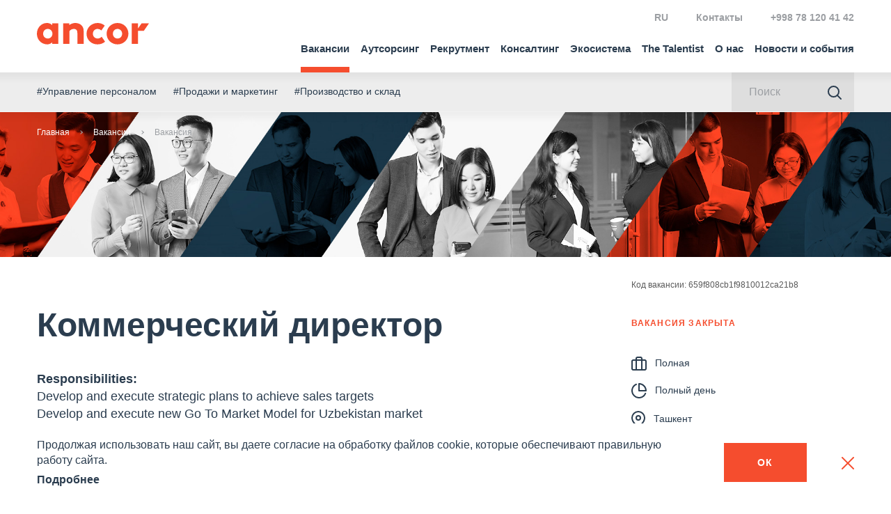

--- FILE ---
content_type: text/html; charset=UTF-8
request_url: https://ancor.co.uz/vacancy/job/659f808cb1f9810012ca21b8/
body_size: 11926
content:
<!DOCTYPE html>
<html lang="ru">
<head>
    <meta charset="utf-8">
    <meta name="viewport" content="width=device-width, initial-scale=1">
    <script>
        var $init = [],
            $ = $ || {};
        $.addInit = $init.push.bind($init);
    </script>
	<!-- Yandex.Metrika counter -->
		<script type="text/javascript">
   		(function(m,e,t,r,i,k,a){m[i]=m[i]||function(){(m[i].a=m[i].a||[]).push(arguments)};
  		 m[i].l=1*new Date();k=e.createElement(t),a=e.getElementsByTagName(t)[0],k.async=1,k.src=r,a.parentNode.insertBefore(k,a)})
  		 (window, document, "script", "https://mc.yandex.ru/metrika/tag.js", "ym");

	   	ym(38612880, "init", {
        clickmap:true,
        trackLinks:true,
        accurateTrackBounce:true,
        webvisor:true,
        trackHash:true
   		});
	</script>
<noscript><div><img src="https://mc.yandex.ru/watch/38612880" style="position:absolute; left:-9999px;" alt=""></div></noscript>

<!-- /Yandex.Metrika counter -->
<!-- Global site tag (gtag.js) - Google Analytics -->

<script async src="https://www.googletagmanager.com/gtag/js?id=UA-191809043-1"></script>
<script>
    window.dataLayer = window.dataLayer || [];
    function gtag(){dataLayer.push(arguments);}
    gtag('js', new Date());
    gtag('config', 'UA-191809043-1');
</script>
<!-- Google Tag Manager -->
<script>(function(w,d,s,l,i){w[l]=w[l]||[];w[l].push({'gtm.start':
new Date().getTime(),event:'gtm.js'});var f=d.getElementsByTagName(s)[0],
j=d.createElement(s),dl=l!='dataLayer'?'&l='+l:'';j.async=true;j.src=
'https://www.googletagmanager.com/gtm.js?id='+i+dl;f.parentNode.insertBefore(j,f);
})(window,document,'script','dataLayer','GTM-5LWJCZ7');</script>
<!-- End Google Tag Manager -->
<!-- Matomo Tag Manager -->
<script>
var _mtm = window._mtm = window._mtm || [];
_mtm.push({'mtm.startTime': (new Date().getTime()), 'event': 'mtm.Start'});
var d=document, g=d.createElement('script'), s=d.getElementsByTagName('script')[0];
g.async=true; g.src='https://fingerprint.ancor-group.com/js/container_FN9ARGgA.js?45646'; s.parentNode.insertBefore(g,s);
</script>
<!-- End Matomo Tag Manager -->

	
    <link rel="apple-touch-icon" sizes="180x180" href="/upload/favicons/apple-touch-icon.png">
	<link rel="icon" type="image/png" sizes="32x32" href="/upload/favicons/favicon-32x32.png">
	<link rel="icon" type="image/png" sizes="16x16" href="/upload/favicons/favicon-16x16.png">
	<link rel="manifest" href="/upload/favicons/site.webmanifest">
	<link rel="mask-icon" href="/upload/favicons/safari-pinned-tab.svg" color="#5bbad5">
	<link rel="shortcut icon" href="/favicon.ico">
	<meta name="msapplication-TileColor" content="#2b5797">
	<meta name="theme-color" content="#ffffff">

    <meta http-equiv="Content-Type" content="text/html; charset=UTF-8">
<meta name="robots" content="index, follow">
<meta name="description" content="Работа в городе Ташкент на позиции Коммерческий директор. Читайте описание и откликайтесь на вакансии в один клик.">
<link href="/bitrix/cache/css/ur/uz-ru/page_f2b7814e16e093244e7dfc759ca42e30/page_f2b7814e16e093244e7dfc759ca42e30_v1.css?17654353291299" type="text/css" rel="stylesheet">
<link href="/bitrix/cache/css/ur/uz-ru/template_04172debc03e7e10d38bc65194b0df39/template_04172debc03e7e10d38bc65194b0df39_v1.css?1765435306387994" type="text/css" data-template-style="true" rel="stylesheet">
<script>if(!window.BX)window.BX={};if(!window.BX.message)window.BX.message=function(mess){if(typeof mess==='object'){for(let i in mess) {BX.message[i]=mess[i];} return true;}};</script>
<script>(window.BX||top.BX).message({"JS_CORE_LOADING":"Загрузка...","JS_CORE_NO_DATA":"- Нет данных -","JS_CORE_WINDOW_CLOSE":"Закрыть","JS_CORE_WINDOW_EXPAND":"Развернуть","JS_CORE_WINDOW_NARROW":"Свернуть в окно","JS_CORE_WINDOW_SAVE":"Сохранить","JS_CORE_WINDOW_CANCEL":"Отменить","JS_CORE_WINDOW_CONTINUE":"Продолжить","JS_CORE_H":"ч","JS_CORE_M":"м","JS_CORE_S":"с","JSADM_AI_HIDE_EXTRA":"Скрыть лишние","JSADM_AI_ALL_NOTIF":"Показать все","JSADM_AUTH_REQ":"Требуется авторизация!","JS_CORE_WINDOW_AUTH":"Войти","JS_CORE_IMAGE_FULL":"Полный размер"});</script>

<script src="/bitrix/js/main/core/core.min.js?1764856197229643"></script>

<script>BX.Runtime.registerExtension({"name":"main.core","namespace":"BX","loaded":true});</script>
<script>BX.setJSList(["\/bitrix\/js\/main\/core\/core_ajax.js","\/bitrix\/js\/main\/core\/core_promise.js","\/bitrix\/js\/main\/polyfill\/promise\/js\/promise.js","\/bitrix\/js\/main\/loadext\/loadext.js","\/bitrix\/js\/main\/loadext\/extension.js","\/bitrix\/js\/main\/polyfill\/promise\/js\/promise.js","\/bitrix\/js\/main\/polyfill\/find\/js\/find.js","\/bitrix\/js\/main\/polyfill\/includes\/js\/includes.js","\/bitrix\/js\/main\/polyfill\/matches\/js\/matches.js","\/bitrix\/js\/ui\/polyfill\/closest\/js\/closest.js","\/bitrix\/js\/main\/polyfill\/fill\/main.polyfill.fill.js","\/bitrix\/js\/main\/polyfill\/find\/js\/find.js","\/bitrix\/js\/main\/polyfill\/matches\/js\/matches.js","\/bitrix\/js\/main\/polyfill\/core\/dist\/polyfill.bundle.js","\/bitrix\/js\/main\/core\/core.js","\/bitrix\/js\/main\/polyfill\/intersectionobserver\/js\/intersectionobserver.js","\/bitrix\/js\/main\/lazyload\/dist\/lazyload.bundle.js","\/bitrix\/js\/main\/polyfill\/core\/dist\/polyfill.bundle.js","\/bitrix\/js\/main\/parambag\/dist\/parambag.bundle.js"]);
</script>
<script>BX.Runtime.registerExtension({"name":"fx","namespace":"window","loaded":true});</script>
<script>(window.BX||top.BX).message({"LANGUAGE_ID":"ru","FORMAT_DATE":"DD.MM.YYYY","FORMAT_DATETIME":"DD.MM.YYYY HH:MI:SS","COOKIE_PREFIX":"BITRIX_SM","SERVER_TZ_OFFSET":"10800","UTF_MODE":"Y","SITE_ID":"ur","SITE_DIR":"\/","USER_ID":"","SERVER_TIME":1765444244,"USER_TZ_OFFSET":0,"USER_TZ_AUTO":"Y","bitrix_sessid":"3ffc0804807633dbe520d8488896b891"});</script>


<script src="/bitrix/cache/js/ur/uz-ru/kernel_main/kernel_main_v1.js?1765435936158483"></script>
<script>BX.setJSList(["\/bitrix\/js\/main\/core\/core_fx.js","\/bitrix\/js\/main\/session.js","\/bitrix\/js\/main\/pageobject\/dist\/pageobject.bundle.js","\/bitrix\/js\/main\/core\/core_window.js","\/bitrix\/js\/main\/date\/main.date.js","\/bitrix\/js\/main\/core\/core_date.js","\/bitrix\/js\/main\/utils.js","\/local\/templates\/uz-ru\/asset\/js\/build.js","\/local\/templates\/.default\/js\/Ads.js"]);</script>
<script>BX.setCSSList(["\/local\/templates\/.default\/components\/bitrix\/news.list\/reviews_slider\/style.css","\/local\/templates\/uz-ru\/asset\/css\/build.css"]);</script>


<script src="/bitrix/cache/js/ur/uz-ru/template_05b3bf554fb3943b3050d9d6c31e0967/template_05b3bf554fb3943b3050d9d6c31e0967_v1.js?1765435306764111"></script>

    <meta property="og:title" content="Вакансия Коммерческий директор в городе Ташкент">
<meta property="og:description" content="Работа в городе Ташкент на позиции Коммерческий директор. Читайте описание и откликайтесь на вакансии в один клик.">
<meta property="og:image" content="https://ancor.co.uz/include/default/og_image.jpg">
<meta property="og:url" content="https://ancor.co.uz/vacancy/job/659f808cb1f9810012ca21b8/">
<meta property="og:site_name" content="https://ancor.co.uz">
    <title>Вакансия Коммерческий директор в городе Ташкент</title>
</head>

<body>
<!-- Google Tag Manager (noscript) -->
<noscript><iframe src="https://www.googletagmanager.com/ns.html?id=GTM-5LWJCZ7" height="0" width="0" style="display:none;visibility:hidden"></iframe></noscript>
<!-- End Google Tag Manager (noscript) -->
<header class="b-head">
    <div class="b-head-container">
        <div class="b-head-inner">
            <div class="b-head-logo">
                <a class="b-head-logoLink" href="/">
                    <span class="b-icon b-icon_logo-head"></span>
                </a>
                <div itemscope itemtype="http://schema.org/ImageObject" style="display:none;">
                    <img src="/local/templates/uz-ru/asset/images/favicons/favicon-196x196.png" itemprop="contentUrl">
                </div>
            </div>
            <div class="b-head-nav">
                
<div class="b-menu i-menu">
    <ul class="b-menu-menu i-menu-menu">
                                <li class="b-menu-item">
									<a href="/vacancy/" class="b-menu-link m-active i-menu-linkDropdown">
						Вакансии					</a>
				                                    <ul class="b-menu-sub i-menu-menu">
                        <li class="b-menu-subItem b-menu-subItem_back">
                            <a href="#" class="b-menu-subLink i-menu-linkBack">
                                <span class="b-icon b-icon_menu-arrowBack"></span>
                            </a>
                        </li>
                        <li class="b-menu-subItem b-menu-subItem_main">
								<a href="#" class="b-menu-subLink">Вакансии</a>
                        </li>
                                                    <li class="b-menu-subItem">
								<a href="/vacancy/" class="b-menu-subLink m-active">
                                    Вакансии                                </a>
                            </li>
                                                    <li class="b-menu-subItem">
								<a href="/vacancy/catalog/" class="b-menu-subLink ">
                                    Вакансии по направлениям                                </a>
                            </li>
                                                    <li class="b-menu-subItem">
								<a href="https://ancor.co.uz/about/work-in-ancor/" class="b-menu-subLink ">
                                    Работа в ANCOR                                </a>
                            </li>
                                                    <li class="b-menu-subItem">
								<a href="/vacancy/advice/" class="b-menu-subLink ">
                                    Советы по поиску работы                                </a>
                            </li>
                                                    <li class="b-menu-subItem">
								<a href="/vacancy/principles/" class="b-menu-subLink ">
                                    Принципы работы с кандидатом                                </a>
                            </li>
                                                    <li class="b-menu-subItem">
								<a href="/vacancy/reviews/candidates/" class="b-menu-subLink ">
                                    Отзывы наших кандидатов                                </a>
                            </li>
                                                    <li class="b-menu-subItem">
								<a href="/vacancy/reviews/employees/" class="b-menu-subLink ">
                                    Отзывы наших сотрудников                                </a>
                            </li>
                                                    <li class="b-menu-subItem">
								<a href="/vacancy/reviews/trainees/" class="b-menu-subLink ">
                                    Отзывы наших стажеров                                </a>
                            </li>
                                                    <li class="b-menu-subItem">
								<a href="/vacancy/cv-constructor/" class="b-menu-subLink ">
                                    Конструктор резюме                                </a>
                            </li>
                                            </ul>
                            </li>
                                <li class="b-menu-item">
									<a href="/services/outsourcing/" class="b-menu-link  i-menu-linkDropdown">
						Аутсорсинг					</a>
				                                    <ul class="b-menu-sub i-menu-menu">
                        <li class="b-menu-subItem b-menu-subItem_back">
                            <a href="#" class="b-menu-subLink i-menu-linkBack">
                                <span class="b-icon b-icon_menu-arrowBack"></span>
                            </a>
                        </li>
                        <li class="b-menu-subItem b-menu-subItem_main">
								<a href="#" class="b-menu-subLink">Аутсорсинг</a>
                        </li>
                                                    <li class="b-menu-subItem">
								<a href="/services/outsourcing/autstaffing-employer-of-record/" class="b-menu-subLink ">
                                    Аутстаффинг Employer of Record                                </a>
                            </li>
                                                    <li class="b-menu-subItem">
								<a href="/services/outsourcing/proizvodstvenno-skladskoy-autsorsing/" class="b-menu-subLink ">
                                    Производственно-складской аутсорсинг                                </a>
                            </li>
                                                    <li class="b-menu-subItem">
								<a href="/services/outsourcing/autsorsing-torgovogo-marketinga/" class="b-menu-subLink ">
                                    Аутсорсинг торгового маркетинга                                </a>
                            </li>
                                                    <li class="b-menu-subItem">
								<a href="/services/outsourcing/outsorsing-administrative-functions/" class="b-menu-subLink ">
                                    Аутсорсинг административных функций                                </a>
                            </li>
                                                    <li class="b-menu-subItem">
								<a href="/services/outsourcing/it-autsorsing/" class="b-menu-subLink ">
                                    IT Аутсорсинг                                </a>
                            </li>
                                                    <li class="b-menu-subItem">
								<a href="/services/outsourcing/autsorsing-uchetnykh-funktsiy/" class="b-menu-subLink ">
                                    Аутсорсинг учетных функций                                </a>
                            </li>
                                            </ul>
                            </li>
                                <li class="b-menu-item">
									<a href="/services/recruitment/" class="b-menu-link  i-menu-linkDropdown">
						Рекрутмент					</a>
				                                    <ul class="b-menu-sub i-menu-menu">
                        <li class="b-menu-subItem b-menu-subItem_back">
                            <a href="#" class="b-menu-subLink i-menu-linkBack">
                                <span class="b-icon b-icon_menu-arrowBack"></span>
                            </a>
                        </li>
                        <li class="b-menu-subItem b-menu-subItem_main">
								<a href="#" class="b-menu-subLink">Рекрутмент</a>
                        </li>
                                                    <li class="b-menu-subItem">
								<a href="/services/recruitment/recruitment/poisk-i-podbor-personala/" class="b-menu-subLink ">
                                    Поиск и подбор персонала                                </a>
                            </li>
                                                    <li class="b-menu-subItem">
								<a href="/services/recruitment/recruitment/mezhdunarodnyy-rekrutment-v-uzbekistane/" class="b-menu-subLink ">
                                    Международный подбор персонала                                </a>
                            </li>
                                                    <li class="b-menu-subItem">
								<a href="/services/recruitment/recruitment/executive-search/" class="b-menu-subLink ">
                                    Executive Search                                </a>
                            </li>
                                                    <li class="b-menu-subItem">
								<a href="/services/recruitment/recruitment/proektnyy-podbor/" class="b-menu-subLink ">
                                    Массовый (проектный) подбор персонала                                </a>
                            </li>
                                                    <li class="b-menu-subItem">
								<a href="/services/recruitment/recruitment/talent-mapping-1/" class="b-menu-subLink ">
                                    Talent Mapping                                </a>
                            </li>
                                                    <li class="b-menu-subItem">
								<a href="/industries/tnp/" class="b-menu-subLink ">
                                    Вакансии, которые мы закрываем                                </a>
                            </li>
                                            </ul>
                            </li>
                                <li class="b-menu-item">
									<a href="/services/consulting/" class="b-menu-link  ">
						Консалтинг					</a>
				                            </li>
                                <li class="b-menu-item">
									<a href="/ecosystem/" class="b-menu-link  ">
						Экосистема					</a>
				                            </li>
                                <li class="b-menu-item">
									<a href="/thetalentist/" class="b-menu-link  ">
						The Talentist					</a>
				                            </li>
                                <li class="b-menu-item">
									<a href="/about/" class="b-menu-link  i-menu-linkDropdown">
						О нас					</a>
				                                    <ul class="b-menu-sub i-menu-menu">
                        <li class="b-menu-subItem b-menu-subItem_back">
                            <a href="#" class="b-menu-subLink i-menu-linkBack">
                                <span class="b-icon b-icon_menu-arrowBack"></span>
                            </a>
                        </li>
                        <li class="b-menu-subItem b-menu-subItem_main">
								<a href="#" class="b-menu-subLink">О нас</a>
                        </li>
                                                    <li class="b-menu-subItem">
								<a href="/about/" class="b-menu-subLink ">
                                    О нас                                </a>
                            </li>
                                                    <li class="b-menu-subItem">
								<a href="/about/company/" class="b-menu-subLink ">
                                    Об ANCOR                                </a>
                            </li>
                                                    <li class="b-menu-subItem">
								<a href="/about/nps/" class="b-menu-subLink ">
                                    NPS                                </a>
                            </li>
                                                    <li class="b-menu-subItem">
								<a href="/about/team/" class="b-menu-subLink ">
                                    Команда                                </a>
                            </li>
                                                    <li class="b-menu-subItem">
								<a href="/about/feedback/" class="b-menu-subLink ">
                                    Отзывы                                </a>
                            </li>
                                                    <li class="b-menu-subItem">
								<a href="/about/clients/" class="b-menu-subLink ">
                                    Клиенты                                </a>
                            </li>
                                                    <li class="b-menu-subItem">
								<a href="/about/cases/" class="b-menu-subLink ">
                                    Примеры проектов                                </a>
                            </li>
                                                    <li class="b-menu-subItem">
								<a href="/about/work-in-ancor/" class="b-menu-subLink ">
                                    Работа в ANCOR                                </a>
                            </li>
                                                    <li class="b-menu-subItem">
								<a href="/about/publishing-project/" class="b-menu-subLink ">
                                    Издательский проект                                </a>
                            </li>
                                            </ul>
                            </li>
                                <li class="b-menu-item">
									<a href="/press/" class="b-menu-link  i-menu-linkDropdown">
						Новости и события					</a>
				                                    <ul class="b-menu-sub i-menu-menu">
                        <li class="b-menu-subItem b-menu-subItem_back">
                            <a href="#" class="b-menu-subLink i-menu-linkBack">
                                <span class="b-icon b-icon_menu-arrowBack"></span>
                            </a>
                        </li>
                        <li class="b-menu-subItem b-menu-subItem_main">
								<a href="#" class="b-menu-subLink">Новости и события</a>
                        </li>
                                                    <li class="b-menu-subItem">
								<a href="/press/media_assets/" class="b-menu-subLink ">
                                    Пресс-центр                                </a>
                            </li>
                                                    <li class="b-menu-subItem">
								<a href="/press/insights/" class="b-menu-subLink ">
                                    Инсайты                                </a>
                            </li>
                                                    <li class="b-menu-subItem">
								<a href="/press/media/" class="b-menu-subLink ">
                                    Публикации в СМИ                                </a>
                            </li>
                                                    <li class="b-menu-subItem">
								<a href="/press/news/" class="b-menu-subLink ">
                                    Новости                                </a>
                            </li>
                                                    <li class="b-menu-subItem">
								<a href="/press/events/" class="b-menu-subLink ">
                                    Мероприятия                                </a>
                            </li>
                                                    <li class="b-menu-subItem">
								<a href="/press/research/" class="b-menu-subLink ">
                                    Аналитика и исследования                                </a>
                            </li>
                                                    <li class="b-menu-subItem">
								<a href="/vacancy/advice/" class="b-menu-subLink ">
                                    Советы по поиску работы                                </a>
                            </li>
                                            </ul>
                            </li>
                                <li class="b-menu-item b-menu-item_desktopHidden">
									<a href="/contacts/" class="b-menu-link  ">
						Контакты					</a>
				                            </li>
            </ul>
</div>
                <form class="b-searchForm " action="/search/">
                    <div class="b-searchForm-container">
                        <div class="b-searchForm-field">
                            <input type="text" placeholder="Поиск" class="b-searchForm-input">
                        </div>
                        <button class="b-searchForm-btn" type="submit">
                            <span class="b-icon b-icon_search-grayBlue"></span>
                        </button>
                    </div>
                </form>
                <div class="b-head-info">
                    <div class="b-head-global">
    <!--<a href="https://ancor-group.com/">
        <span class="b-icon b-icon_head-global"></span> ANCOR International
    </a>-->
</div>                    <!--<div class="b-head-local">
    <span class="b-head-country g-hidden_xsLg">
        Узбекистан        <ul class="b-arealList">
            			
								   <li>
						<a href="https://ancor.ru/" >
						  Россия						</a>
					</li>
				 
            			
								   <li>
						<a href="https://ancor.by/" >
						  						</a>
					</li>
				 
            			
								   <li>
						<a href="https://ancor.co.th/" >
						  Таиланд						</a>
					</li>
				 
            			
								   <li>
						<a href="https://ancor.vn/" >
						  						</a>
					</li>
				 
            			
								   <li>
						<a href="https://ancor.kz/" >
						  Казахстан						</a>
					</li>
				 
            			
								   <li>
						<a href="https://ancor.co.uz/"  class="m-active">
						  Узбекистан						</a>
					</li>
				 
                    </ul>
    </span>
    <a href="#countries" class="b-head-country i-modal-link g-hidden_lg">Узбекистан</a>
</div>-->

<div class="b-head-local b-head-local_lng">
    <span class="b-head-country g-hidden_xsLg">
        RU        <ul class="b-arealList">
                            <li>
                    <a href="/" class="m-active">
                        RU                    </a>
                </li>
                            <li>
                    <a href="/uz/">
                        UZ                    </a>
                </li>
                            <li>
                    <a href="/en/">
                        EN                    </a>
                </li>
                    </ul>
    </span>
    <a href="#lng" class="b-head-country i-modal-link g-hidden_lg">RU</a>
</div>
<div class="b-head-links">
            <a href="/contacts/">Контакты</a>
    </div>
<div class="b-modal b-modal_p0">
    <div class="b-modal-wrap">
        <span class="b-modal-close i-modal-close"></span>
        <div class="b-modal-dialog" id="countries">
            <div class="b-modal-body">
                <ul class="b-arealList">
                    													<li>
								<a href="https://ancor.ru/" rel="nofollow" target="_blank">
								   Россия								</a>
							</li>
						 
                    													<li>
								<a href="https://ancor.by/" rel="nofollow" target="_blank">
								   								</a>
							</li>
						 
                    													<li>
								<a href="https://ancor.co.th/" rel="nofollow" target="_blank">
								   Таиланд								</a>
							</li>
						 
                    													<li>
								<a href="https://ancor.vn/" rel="nofollow" target="_blank">
								   								</a>
							</li>
						 
                    													<li>
								<a href="https://ancor.kz/" rel="nofollow" target="_blank">
								   Казахстан								</a>
							</li>
						 
                    													<li>
								<a href="https://ancor.co.uz/" class="m-active">
								   Узбекистан								</a>
							</li>
						 
                                    </ul>
            </div>
        </div>
    </div>
</div>
<div class="b-modal b-modal_p0">
    <div class="b-modal-wrap">
        <span class="b-modal-close i-modal-close"></span>
        <div class="b-modal-dialog" id="lng">
            <div class="b-modal-body">
                <ul class="b-arealList">
                                            <li>
                            <a href="/" class="m-active">
                                RU                            </a>
                        </li>
                                            <li>
                            <a href="/uz/">
                                UZ                            </a>
                        </li>
                                            <li>
                            <a href="/en/">
                                EN                            </a>
                        </li>
                                    </ul>
            </div>
        </div>
    </div>
</div>                    <div class="b-head-phone">
	<a href="tel:++99878120-41-42">+998 78 120 41 42</a><br>
</div>
 <br>                </div>
            </div>
            <button class="b-humburger">
                <div class="b-humburger-container">
                    <span class="b-humburger-layer"></span>
                </div>
            </button>
        </div>
    </div>
</header>

<div class="b-subInfo">
    <div class="b-subInfo-container">
        <div class="b-subInfo-inner">
            <ul class="b-subInfo-tags">
            <li class="b-subInfo-item">
            <a href="/activity/upravlenie-personalom/">#Управление персоналом</a>
        </li>
            <li class="b-subInfo-item">
            <a href="/activity/prodazhi-i-marketing/">#Продажи и маркетинг</a>
        </li>
            <li class="b-subInfo-item">
            <a href="/activity/proizvodstvo-i-sklad/">#Производство и склад</a>
        </li>
    </ul>            <form action="/search/" method="GET" class="b-searchForm ">
                <div class="b-searchForm-container">
                    <div class="b-searchForm-field">
                        <input name="q" type="text" placeholder="Поиск" class="b-searchForm-input">
                    </div>
                    <button class="b-searchForm-btn" type="submit">
                        <span class="b-icon b-icon_search-grayBlue"></span>
                    </button>
                </div>
            </form>
        </div>
    </div>
</div>

<main class="l-main l-main_invertBreadcrumbs ">
    <div class="l-main-inner">
        <div class="l-main-content">
                            <div class="b-breadcrumbs i-scrollerMenu"><div class="b-breadcrumbs-container i-scrollerMenu-container"><ul class="b-breadcrumbs-list i-scrollerMenu-list"><li class="b-breadcrumbs-item"><a href="/">Главная</a></li><li class="b-breadcrumbs-item"><a href="/vacancy/">Вакансии</a></li><li class="b-breadcrumbs-item m-active">Вакансия</li></ul></div></div>                        <!-- END HEADER -->
<section class="l-section l-section_p0 l-section_top l-section_posterVacancy">
    <img src="/upload/vacancy/poster-vacancy-CA.jpg" alt="">
</section><div class="b-vacancy">
    <div class="b-vacancy-bar">
        <div class="b-vacancy-code">Код вакансии: 659f808cb1f9810012ca21b8</div>
        <div class="b-vacancy-barContent">
                            <div class="b-vacancy-closed">Вакансия закрыта</div>
            
            <ul class="b-vacancy-benefits">
                                    <li>
                        <span class="b-icon b-icon_benefit-portfolio"></span>Полная                    </li>
                                                    <li>
                        <span class="b-icon b-icon_benefit-clock"></span>Полный день                    </li>
                                                                    <li class="breakXs">
                    <li class="city">
                        <span class="b-icon b-icon_benefit-pin"></span>Ташкент                    </li>
                                            </ul>

                    </div>
    </div>
    <div class="b-vacancy-content">
        <h1 class="b-vacancy-title">Коммерческий директор</h1>
        <div class="b-vacancy-text"><p><b>Responsibilities:<br>
</b>Develop and execute strategic plans to achieve sales targets<br>
Develop and execute new Go To Market Model for Uzbekistan market<br>
Create and communicate sales goals and ensure executives are informed on the progress of those goals.<br>
Build and maintain long-lasting, strong relationships with key account and distributors while partnering with them to better understand their business objectives and needs.<br>
Leading and motivating staff to improve customer service with clients.<br>
Understand industry-specific trends and landscapes.<br>
Effectively communicate value propositions through presentations and proposals.<br>
Report on forces that shift strategic directions of accounts and tactical budgets.<br>
Build and maintain profitable partnerships with key stakeholders<br>
Monitor performance of commercial activities using key metrics and prepare reports for senior management<br>
Assist in setting financial targets and budget development and monitoring<br>
<br>
<b>Experience Requirements:<br>
</b>Bachelor’s degree<br>
Directors of Sales typically have10+ years of sales experience Functional<br>
Relevant experience in a leadership or managerial position</p></div>
                                                    <div class="b-vacancy-action">
                    <a href="/vacancy/" class="b-btn b-btn_grayBluePrimary">
                        <span class="b-icon b-icon_arrowBtn-back"></span>
                        <span><span class="g-hidden_md">Назад</span> к списку вакансий</span>
                    </a>
                </div>
                        </div>
</div>

<section class="l-section  new-reviews-slider">
    <div class="l-container">
        <div class="b-h1">
							<a href="/feedback/candidates/" class="reviews_url">
						Отзывы кандидатов							</a>
					</div>
        <div class="b-reviewsSlider">
            <div class="b-sliderArrows  b-sliderArrows_top">
                <button class="b-sliderArrows-btn b-sliderArrows-btn_prev">
                    <span class="b-icon b-icon_sliderArrow-prev"></span>
                </button>
                <button class="b-sliderArrows-btn b-sliderArrows-btn_next">
                    <span class="b-icon b-icon_sliderArrow-next"></span>
                </button>
            </div>
            <div class="b-reviewsSlider-container swiper-container">
                <div class="b-reviewsSlider-wrapper swiper-wrapper">
                    
						
                        <div class="b-reviewsSlider-item">
                            <div class="b-reviewCard" data-element-id="8573">

																			<a href="/vacancy/reviews/" class="b-reviewCard-link"></a>
									

									<div class="b-reviewCard-body">
	 Компания ANCOR Central Asia показала себя как профессиональное кадровое агентство, относящееся с вниманием к каждому...</div>
									<div class="b-reviewCard-date"><span class="b-reviewCard-body--more">Читать далее</span><span class="">05.05.2021</span></div>
									<div class="b-autorNote">
																					<div class="b-autorNote-info  b-autorNote-info_photo">
												<div class="b-autorNote-pin" style="background-image: url('/upload/resize_cache/iblock/48b/60_60_140cd750bba9870f18aada2478b24840a/48bc0122dc0be7afecea495a1eb8892e.jpg');"></div>
											</div>
																				<div class="b-autorNote-content">

											<div class="b-autorNote-name">Айдос Бекназаров</div>
											<div class="b-autorNote-desc">
												Менеджер по развитию бизнеса																							</div>
																					</div>
									</div>


                            </div>
                        </div>
                    
						
                        <div class="b-reviewsSlider-item">
                            <div class="b-reviewCard" data-element-id="10428">

																			<a href="/vacancy/reviews/" class="b-reviewCard-link"></a>
									

									<div class="b-reviewCard-body">
	... Должность оказалась очень привлекательной, а компания подтвердила свою высокую репутацию и продемонстрировала хорошие перспективы...</div>
									<div class="b-reviewCard-date"><span class="b-reviewCard-body--more">Читать далее</span><span class="">28.07.2021</span></div>
									<div class="b-autorNote">
																					<div class="b-autorNote-info  b-autorNote-info_photo">
												<div class="b-autorNote-pin" style="background-image: url('/upload/resize_cache/iblock/e4d/60_60_140cd750bba9870f18aada2478b24840a/ry0bp3mbjekyjoqcw70nz8okce8vojlq.jpeg');"></div>
											</div>
																				<div class="b-autorNote-content">

											<div class="b-autorNote-name">Ихтиёрбек Турсунов </div>
											<div class="b-autorNote-desc">
												Product Manager  																							</div>
																					</div>
									</div>


                            </div>
                        </div>
                    
						
                        <div class="b-reviewsSlider-item">
                            <div class="b-reviewCard" data-element-id="7905">

																			<a href="/vacancy/reviews/" class="b-reviewCard-link"></a>
									

									<div class="b-reviewCard-body">Сотрудники ANCOR показали себя профессионалами. Они буквально опекают и «болеют» за своего кандидата, каждый шаг процесса трудоустройства...</div>
									<div class="b-reviewCard-date"><span class="b-reviewCard-body--more">Читать далее</span><span class="">16.03.2021</span></div>
									<div class="b-autorNote">
																					<div class="b-autorNote-info">
												<div class="b-autorNote-pin"></div>
											</div>
																				<div class="b-autorNote-content">

											<div class="b-autorNote-name">Иззатулла Ибадов</div>
											<div class="b-autorNote-desc">
												Директор																							</div>
																					</div>
									</div>


                            </div>
                        </div>
                    
						
                        <div class="b-reviewsSlider-item">
                            <div class="b-reviewCard" data-element-id="7906">

																			<a href="/vacancy/reviews/" class="b-reviewCard-link"></a>
									

									<div class="b-reviewCard-body">Конкретика, психологический комфорт и уважение к соискателю — это ваш фирменный стиль! Уважаю профессионалов и благодарю за...</div>
									<div class="b-reviewCard-date"><span class="b-reviewCard-body--more">Читать далее</span><span class="">16.03.2021</span></div>
									<div class="b-autorNote">
																					<div class="b-autorNote-info  b-autorNote-info_photo">
												<div class="b-autorNote-pin" style="background-image: url('/upload/resize_cache/iblock/14b/60_60_140cd750bba9870f18aada2478b24840a/14b249652cc94b58cf95136ec156e4a6.jpg');"></div>
											</div>
																				<div class="b-autorNote-content">

											<div class="b-autorNote-name">Михаил Вознюк</div>
											<div class="b-autorNote-desc">
												Региональный представитель																							</div>
																					</div>
									</div>


                            </div>
                        </div>
                    
						
                        <div class="b-reviewsSlider-item">
                            <div class="b-reviewCard" data-element-id="7907">

																			<a href="/vacancy/reviews/" class="b-reviewCard-link"></a>
									

									<div class="b-reviewCard-body">Мне очень понравилось взаимодействие с сотрудником ANCOR — Лаурой. Наша первая встреча длилась около часа, где она подробно разобралась...</div>
									<div class="b-reviewCard-date"><span class="b-reviewCard-body--more">Читать далее</span><span class="">16.03.2021</span></div>
									<div class="b-autorNote">
																					<div class="b-autorNote-info  b-autorNote-info_photo">
												<div class="b-autorNote-pin" style="background-image: url('/upload/resize_cache/iblock/9f0/60_60_140cd750bba9870f18aada2478b24840a/9h0013wm462c5urc4s6q7j23bove888c.jpg');"></div>
											</div>
																				<div class="b-autorNote-content">

											<div class="b-autorNote-name">Сауле Канатбаева</div>
											<div class="b-autorNote-desc">
												Главный Бухгалтер																							</div>
																					</div>
									</div>


                            </div>
                        </div>
                                    </div>
            </div>
        </div>
    </div>
</section>
    <div class="b-modal">
        <div class="b-modal-wrap">
            <span class="b-modal-close i-modal-close"></span>
            <div class="b-modal-dialog" id="vacancy_applicant">
                <div class="b-modal-body">
                    <div class="b-modal-title"></div>
                    <script type="application/javascript" src="https://appfindy.ancor.kz/formWidget.js?vacancy=659f808cb1f9810012ca21b8&amp;domain=5fa4011474d6830017da6c2f&amp;company=5be29d26a5fc0c000f610116&amp;lang=ru&amp;form=5fa4fcba74d6830017da6c36&amp;utm_tool=ancor.co.uz"></script>
                    <script type="application/javascript">
                        $(function() {
                            let timer = setInterval(function () {
                                initFormApplicant();
                            }, 1000);

                            
                            let options = {
                                utm: {
                                    utm_source: '',
                                    utm_medium: '',
                                    utm_campaign: '',
                                    utm_term: '',
                                    utm_content: ''
                                },
                                form: {
                                    code: 'vacancy_response_uz_ru'
                                },
                                site: {
                                    domain: window.location.host,
                                    page: window.location.pathname
                                }
                            };

                            function initFormApplicant () {
                                let form = $('#vacancy_applicant').find('form');
                                if (form.length) {
                                    clearInterval(timer);
                                    
                                    form.on('submit', function() {
                                        if (!this.checkValidity()) {
                                            return;
                                        }

                                        console.log('send', 'vacancy_response_uz_ru_send_nm');
                                        ym(38612880, 'reachGoal', 'vacancy_response_uz_ru_send_nm', options);
                                    });
                                }
                            }

                            $('.i-vacancy-modal').on('click', function (e) {
                                console.log('send', 'vacancy_response_uz_ru_click_nm');
                                ym(38612880, 'reachGoal', 'vacancy_response_uz_ru_click_nm', options);
                            });
                        });
                    </script>
                </div>
            </div>
        </div>
    </div>
            <!-- BEGIN FOOTER -->
        </div><!-- .l-main-content -->
    </div><!-- .l-main-inner -->
</main><!-- .l-main -->

<footer class="b-foot">
    <div class="b-foot-container">
        <div class="b-foot-inner">
            <div class="b-foot-col  b-foot-col_main">
                <a href="/" class="b-foot-logoLink">
                    <span class="b-icon b-icon_logo-foot"></span>
                </a>
                <div class="b-foot-desc">
	ANСOR работает в Узбекистане с 2018 года. ANCOR предлагает клиентам решения в области аутсорсинга, рекрутмента и консалтинга. 
</div>
 <br>                <!--<a href="https://ancor-group.com/" class="b-btn b-btn_white">
    <span class="b-icon b-icon_logo56"></span>
    <span>international</span>
</a>-->            </div>
            <div class="b-foot-col ">
                
    <div class="b-foot-title">Вакансии</div>

<ul class="b-foot-list">
    					<li><a href="/vacancy/">Вакансии</a></li>
		    					<li><a href="/about/work-in-ancor/">Работа в ANCOR</a></li>
		    					<li><a href="/vacancy/advice/">Советы по поиску работы</a></li>
		    					<li><a href="/vacancy/principles/">Принципы работы с кандидатом</a></li>
		    					<li><a href="/vacancy/reviews/candidates/">Отзывы наших кандидатов</a></li>
		    					<li><a href="/vacancy/reviews/employees/">Отзывы наших сотрудников</a></li>
		    					<li><a href="/vacancy/reviews/trainees/">Отзывы наших стажеров</a></li>
		    </ul>
                
    <div class="b-foot-title">Консалтинг</div>

<ul class="b-foot-list">
    					<li><a href="/services/consulting/otsenka-personala/">Оценка персонала</a></li>
		    					<li><a href="/services/consulting/razvitie-brenda-rabotodatelya-/postroenie-i-vedenie-vnutrennikh-kommunikatsiy/">Построение и ведение внутренних коммуникаций</a></li>
		    					<li><a href="/services/consulting/razvitie-brenda-rabotodatelya-/vedenie-kommunikatsii-ot-litsa-brenda/">Сопровождение внешних коммуникаций работодателя</a></li>
		    					<li><a href="/services/consulting/razvitie-brenda-rabotodatelya-/postroenie-evp/">Построение EVP</a></li>
		    					<li><a href="/services/consulting/razvitie-brenda-rabotodatelya-/razrabotka-brenda-rabotodatelya/">Разработка бренда работодателя</a></li>
		    					<li><a href="/services/consulting/razvitie-brenda-rabotodatelya-/audit-brenda-rabotodatelya/">Аудит бренда работодателя</a></li>
		    					<li><a href="/services/consulting/organizatsiya-stazhirovok/">Организация стажировок</a></li>
		    					<li><a href="/services/consulting/issledovaniya-i-oprosy/vnutrennie-oprosy-personala/">Исследования и опросы персонала</a></li>
		    </ul>
                <div class="b-foot-caption">
    <a href="/services/consulting/">Все услуги консалтинга</a>
</div>            </div>
            <div class="b-foot-col ">
                
    <div class="b-foot-title">Рекрутмент</div>

<ul class="b-foot-list">
    					<li><a href="/services/recruitment/proektnyy-podbor/">Проектный подбор</a></li>
		    					<li><a href="/services/recruitment/poisk-i-podbor-personala/">Поиск и подбор персонала</a></li>
		    					<li><a href="/services/recruitment/executive-search/">Executive Search</a></li>
		    					<li><a href="/services/recruitment/talent-mapping-1/">Talent Mapping</a></li>
		    					<li><a href="/services/recruitment/autsorsing-protsessa-rekrutmenta/">Аутсорсинг процесса рекрутмента</a></li>
		    </ul>
                <div class="b-foot-caption">
    <a href="/services/recruitment/">Все услуги рекрутмента</a>
</div>                
    <div class="b-foot-title">Аутсорсинг</div>

<ul class="b-foot-list">
    					<li><a href="/services/outsourcing/autsorsing-protsessa-rekrutmenta-rpo/autsorsing-polnogo-tsikla-podbora-personala/">Аутсорсинг полного цикла подбора персонала</a></li>
		    					<li><a href="/services/outsourcing/autsorsing-hr-funktsiy/">Аутсорсинг HR функций</a></li>
		    					<li><a href="/services/outsourcing/autsorsing-protsessa-rekrutmenta-rpo/autsorsing-otdelnykh-funktsiy-podbora-personala/">Аутсорсинг отдельных функций подбора персонала</a></li>
		    					<li><a href="/services/recruitment/autsorsing-protsessa-rekrutmenta/">Аутсорсинг процесса рекрутмента (RPO)</a></li>
		    					<li><a href="/services/outsourcing/it-autsorsing/tekhnicheskaya-podderzhka-polzovateley-i-infrastruktury/">Техническая поддержка пользователей и инфраструктуры</a></li>
		    					<li><a href="/services/outsourcing/it-autsorsing/predostavlenie-proektnykh-komand-na-it-proekty/">Предоставление проектных команд на IT проекты</a></li>
		    </ul>
                <div class="b-foot-caption">
    <a href="/services/outsourcing/">Все услуги аутсорсинга</a>
</div>            </div>
            <div class="b-foot-col ">
                
    <div class="b-foot-title">О нас</div>

<ul class="b-foot-list">
    					<li><a href="/about/company/">О компании</a></li>
		    					<li><a href="/about/team/">Команда</a></li>
		    					<li><a href="/about/reviews/">Отзывы</a></li>
		    					<li><a href="/about/work-in-ancor/">Работа в ANCOR</a></li>
		    </ul>
                
    <div class="b-foot-title">Новости и события</div>

<ul class="b-foot-list">
    					<li><a href="/press/media/">Публикации в СМИ</a></li>
		    					<li><a href="/press/news/">Новости</a></li>
		    					<li><a href="/press/events/">Мероприятия</a></li>
		    					<li><a href="/press/research/">Аналитика и исследования</a></li>
		    					<li><a href="/press/hr_digest/">HR Digest</a></li>
		    </ul>
            </div>
        </div>
        <div class="b-foot-inner">
            <div class="b-foot-col  b-foot-col_main">
                <div class="b-foot-headline">Контакты</div>
            </div>
            <div class="b-foot-col ">
	<div class="b-foot-title">
		 Головной офис в Ташкенте
	</div>
	<ul class="b-foot-list">
		<li>100060, Узбекистан, Ташкент, ул.Тараса Шевченко, д. 21А, БЦ Gross Plaza</li>
	</ul>
</div>
 <br>            <div class="b-foot-col ">
	<div class="b-foot-title">
		 Телефон
	</div>
	<ul class="b-foot-list">
		<li><a href="tel:++99878120-41-42">+998 78 120-41-42</a></li>
	</ul>
</div>
 <br>            <div class="b-foot-col ">
                <div class="b-foot-title">
                    Email по общим вопросам
                </div>
                <ul class="b-foot-list">
                    <li>
                        <div class="b-foot-box"></div>
<script>
    if (typeof b64DecodeUnicode !== typeof (Function)) {
        function b64DecodeUnicode(str) {
            // Going backwards: from bytestream, to percent-encoding, to original string.
            return decodeURIComponent(atob(str).split('').map(function(c) {
                return '%' + ('00' + c.charCodeAt(0).toString(16)).slice(-2);
            }).join(''));
        }
    }

	document.currentScript.previousElementSibling.innerHTML = b64DecodeUnicode("PGEgaHJlZj0ibWFpbHRvOmluZm9AYW5jb3IuY28udXoiPmluZm9AYW5jb3IuY28udXo8L2E+");
</script>                    </li>
                </ul>
                <div class="b-foot-title">
                    Email для резюме
                </div>
                <ul class="b-foot-list">
                    <li>
                        <div class="b-foot-box"></div>
<script>
    if (typeof b64DecodeUnicode !== typeof (Function)) {
        function b64DecodeUnicode(str) {
            // Going backwards: from bytestream, to percent-encoding, to original string.
            return decodeURIComponent(atob(str).split('').map(function(c) {
                return '%' + ('00' + c.charCodeAt(0).toString(16)).slice(-2);
            }).join(''));
        }
    }

	document.currentScript.previousElementSibling.innerHTML = b64DecodeUnicode("PGEgaHJlZj0ibWFpbHRvOnJlc3VtZUBhbmNvci5jby51eiI+cmVzdW1lQGFuY29yLmNvLnV6PC9hPg==");
</script>                    </li>
                </ul>
            </div>

        </div>
        <div class="b-foot-inner">
            <div class="b-foot-copy"> © ANCOR 2025 </div>
            <div class="b-foot-policy">
 <a href="/privacy-policy/">Политика обработки персональных данных</a>
</div>
<br>            <div class="b-foot-policy">
    <a href="/cookie-policy/">Политика в отношении файлов cookie</a>
</div>            <div class="b-foot-socials">
	<div class="b-socialLinks ">
 <a href="https://www.instagram.com/ancor_uzbekistan/" rel="nofollow" target="_blank" class="b-socialLinks-item"> <span class="b-icon b-icon_instagram"></span> </a> <a href="https://www.facebook.com/ancor.uz" rel="nofollow" target="_blank" class="b-socialLinks-item"> <span class="b-icon b-icon_facebook"></span> </a> <a href="https://www.linkedin.com/company/ancor-uzbekistan/" rel="nofollow" target="_blank" class="b-socialLinks-item"> <span class="b-icon b-icon_linkedin"></span> </a> <a href="https://www.youtube.com/c/ANCORCIS%20" rel="nofollow" target="_blank" class="b-socialLinks-item"> <span class="b-icon b-icon_youtube"></span> </a> <a href="https://t.me/ancor_uzbekistan" rel="nofollow" target="_blank" class="b-socialLinks-item"> <span class="b-icon b-icon_telegram-grayBlue"></span> </a>
	</div>
</div>
 <br>
        </div>
    </div>
</footer>

<div class="b-modal b-modal_corporate">
    <div class="b-modal-wrap">
        <span class="b-modal-close i-modal-close"></span>
        <div class="b-modal-dialog" id="corporateWebsites" data-load="/ajax/modals/corporate_websites/">
            <div class="b-modal-body">
                <div class="b-modal-title">ANCOR Corporate Websites</div> Загрузка...
            </div>
        </div>
    </div>
</div><div class="b-modal">
    <div class="b-modal-wrap">
        <span class="b-modal-close i-modal-close"></span>
        <div class="b-modal-dialog" id="internship" data-load="/ajax/modals/form/want_to_ancor/">
            <div class="b-modal-body">
                <div class="b-modal-title">Хочу в ANCOR!</div> Загрузка...
            </div>
        </div>
    </div>
</div><div class="b-modal">
    <div class="b-modal-wrap">
        <span class="b-modal-close i-modal-close"></span>
        <div class="b-modal-dialog" id="orderService" data-load="/ajax/modals/form/request_for_service/">
            <div class="b-modal-body">
            </div>
        </div>
    </div>
</div><div class="b-modal">
    <div class="b-modal-wrap">
        <span class="b-modal-close i-modal-close"></span>
        <div class="b-modal-dialog" id="orderServiceChoose" data-load="/ajax/modals/form/request_for_service_chooser/?page_url=%2Fvacancy%2Fjob%2F659f808cb1f9810012ca21b8%2F">
            <div class="b-modal-body">
                <div class="b-modal-title">Заявка на услугу</div> Загрузка...
            </div>
        </div>
    </div>
</div><div class="b-modal b-modal_md b-modal_grayLight">
    <div class="b-modal-wrap">
        <span class="b-modal-close i-modal-close"></span>
        <div class="b-modal-dialog" id="review" data-load="/ajax/modals/review/">
            <div class="b-modal-body">
                <div class="b-modal-title"></div>
            </div>
        </div>
    </div>
</div><div class="b-modal">
    <div class="b-modal-wrap">
        <span class="b-modal-close i-modal-close"></span>
        <div class="b-modal-dialog" id="reviewConsult" data-load="/ajax/modals/consult_review/">
            <div class="b-modal-body">
                <div class="b-modal-title">Оставить отзыв о работе консультанта</div> Загрузка...
            </div>
        </div>
    </div>
</div>
<div class="b-modal b-modal_md b-modal_grayLight">
    <div class="b-modal-wrap">
        <span class="b-modal-close i-modal-close"></span>
        <div class="b-modal-dialog" id="person">
            <div class="b-modal-body">
                <div class="b-modal-title"></div>
            </div>
        </div>
    </div>
</div><div class="b-modal b-modal_grayLight">
    <div class="b-modal-wrap">
        <span class="b-modal-close i-modal-close"></span>
        <div class="b-modal-dialog" id="media" data-load="ajax/b-form_media.html">
            <div class="b-modal-body">
                <div class="b-modal-title">Logo ANCOR</div> Загрузка...
            </div>
        </div>
    </div>
</div>
<div class="b-modal b-modal_grayLight">
    <div class="b-modal-wrap">
        <span class="b-modal-close i-modal-close"></span>
        <div class="b-modal-dialog" id="media-desc" data-load="ajax/b-form_media-desc.html">
            <div class="b-modal-body">
                <div class="b-modal-title">Logo ANCOR</div> Загрузка...
            </div>
        </div>
    </div>
</div>
<div class="b-modal b-modal_grayLight">
    <div class="b-modal-wrap">
        <span class="b-modal-close i-modal-close"></span>
        <div class="b-modal-dialog" id="media-video" data-load="ajax/b-form_media-video.html">
            <div class="b-modal-body">
                <div class="b-modal-title">Logo ANCOR</div> Загрузка...
            </div>
        </div>
    </div>
</div>
<div class="b-fixedDialogs">
    <div class="b-newsInfoDialog i-adsDialog">
        <button class="b-newsInfoDialog-close i-adsDialog-close">
            <span class="b-icon b-icon_x18-grayBlue"></span>
        </button>
        <div class="b-newsInfoDialog-row i-adsDialog-content">

        </div>
    </div>
    <div class="b-cookieDialog i-cookieDialog" style="display: none">
        <div class="b-cookieDialog-container">
            <div class="b-cookieDialog-content">
                <div class="b-cookieDialog-text">
                    <p>Продолжая использовать наш сайт, вы даете согласие на обработку файлов cookie, которые обеспечивают правильную работу сайта.</p>
<a href="/cookie-policy/">Подробнее </a>                </div>
                <div class="b-cookieDialog-actions">
                    <button class="b-btn i-cookieDialog-close">оК</button>
                </div>
                <button class="b-cookieDialog-close i-cookieDialog-close">
                    <span class="b-icon b-icon_x-orange"></span>
                </button>
            </div>
        </div>
    </div>
</div>
<script type="text/javascript">!function(){var t=document.createElement("script");t.type="text/javascript",t.async=!0,t.src="https://vk.com/js/api/openapi.js?169",t.onload=function(){VK.Retargeting.Init("VK-RTRG-1135220-hNeNU"),VK.Retargeting.Hit()},document.head.appendChild(t)}(); src="https://vk.com/rtrg?p=VK-RTRG-1135220-hNeNU" style="position:fixed; left:-999px;" alt=""/></script>

<!-- Facebook Pixel Code -->
<script>
!function(f,b,e,v,n,t,s)
{if(f.fbq)return;n=f.fbq=function(){n.callMethod?
n.callMethod.apply(n,arguments):n.queue.push(arguments)};
if(!f._fbq)f._fbq=n;n.push=n;n.loaded=!0;n.version='2.0';
n.queue=[];t=b.createElement(e);t.async=!0;
t.src=v;s=b.getElementsByTagName(e)[0];
s.parentNode.insertBefore(t,s)}(window, document,'script',
'https://connect.facebook.net/en_US/fbevents.js');
fbq('init', '1026858518251570');
fbq('track', 'PageView');
</script>
<noscript><img height="1" width="1" style="display:none" src="https://www.facebook.com/tr?id=1026858518251570&amp;ev=PageView&amp;noscript=1"></noscript>
<!-- End Facebook Pixel Code -->
</body>
</html>


--- FILE ---
content_type: text/css
request_url: https://ancor.co.uz/bitrix/cache/css/ur/uz-ru/page_f2b7814e16e093244e7dfc759ca42e30/page_f2b7814e16e093244e7dfc759ca42e30_v1.css?17654353291299
body_size: 287
content:


/* Start:/local/templates/.default/components/bitrix/news.list/reviews_slider/style.css?17242501921081*/
.without-top-padding.without-top-padding {
	padding-top: 0;
}

.without-bottom-padding.without-bottom-padding {
	padding-bottom: 0;
}

.reviews_url {
	border: 0;
}

.b-reviewsSlider .b-reviewCard .b-autorNote-content .b-autorNote-status {
	margin-top: 8px;
}

.l-section.new-reviews-slider .l-container .b-reviewsSlider .b-sliderArrows-btn:first-child {
	background: rgba(237, 237, 237, .5);
}

.l-section.new-reviews-slider .l-container .b-reviewsSlider .b-sliderArrows-btn:nth-child(2) {
	background: #ededed;
}

.l-section.l-section_newReviewsCardWhiteBg.new-reviews-slider .l-container .b-reviewsSlider .b-sliderArrows-btn:first-child {
	background: hsla(0, 0%, 100%, 0.5);
	
}

.l-section.l-section_newReviewsCardWhiteBg.new-reviews-slider .l-container .b-reviewsSlider .b-sliderArrows-btn:nth-child(2) {
	background: #fff;
}

.l-section.new-reviews-slider .l-container .b-reviewsSlider .b-sliderArrows-btn:first-child:hover {
	background: #2b3d4f;
}

.l-section.new-reviews-slider .l-container .b-reviewsSlider .b-sliderArrows-btn:nth-child(2):hover {
	background: #2b3d4f;
}
/* End */
/* /local/templates/.default/components/bitrix/news.list/reviews_slider/style.css?17242501921081 */


--- FILE ---
content_type: image/svg+xml
request_url: https://ancor.co.uz/local/templates/uz-ru/asset/images/sprite.svg?7ccfc510
body_size: 15342
content:
<svg width="554" height="530" xmlns="http://www.w3.org/2000/svg" xmlns:xlink="http://www.w3.org/1999/xlink"><svg width="394" height="152" fill="none" viewBox="-2 -2 394 152" xmlns="http://www.w3.org/2000/svg"><path d="M172.349 0H247l-52.349 74H120l52.349-74z" fill="#F54D2E"/><path d="M194.349 74H269l-52.349 74H142l52.349-74z" fill="#2B3D4F"/><path d="M99.2 144.499h.5v-35h20.6v-24.2H99.7V3.5H70.565l-.15.181-69.8 84.2-.115.139v21.48h70.2v35h28.5zm63.025-7.7l.002.002c9.425 7.001 20.398 10.498 32.898 10.498 18.55 0 33.299-7.202 44.197-21.596 11.009-14.231 16.503-31.475 16.503-51.704 0-20.228-5.494-37.472-16.503-51.704C228.424 7.901 213.675.7 195.125.7c-12.233 0-23.136 3.43-32.692 10.294l-.002.002c-9.411 6.856-16.532 15.93-21.366 27.207v.002c-4.563 10.736-6.84 22.67-6.84 35.795 0 13.26 2.344 25.329 7.041 36.199l.002.004c4.833 10.875 11.819 19.744 20.957 26.597zm55.279-30.47l-.001.002c-5.518 8.67-12.966 12.968-22.378 12.968-9.277 0-16.795-4.296-22.582-12.974-5.67-8.837-8.518-19.604-8.518-32.326 0-12.86 2.85-23.557 8.517-32.124l.004-.006c5.653-8.808 13.17-13.17 22.579-13.17s16.857 4.361 22.376 13.166h0l.007.01c5.667 8.567 8.517 19.265 8.517 32.124 0 12.724-2.849 23.493-8.521 32.33zm150.837 38.17h.5v-35h20.6v-24.2h-20.6V3.5h-29.135l-.15.181-69.8 84.2-.115.139v21.48h70.2v35h28.5zM70.7 85.299H33.875L70.7 41.57V85.3zm269.141 0h-36.826l36.826-43.73V85.3z" stroke="#2B3D4F"/><mask id="a" maskUnits="userSpaceOnUse" x="142" y="74" width="127" height="74"><path d="M194.349 74H269l-52.349 74H142l52.349-74z" fill="#2B3D4F"/></mask><g mask="url(#a)"><path d="M99.2 144.499h.5v-35h20.6v-24.2H99.7V3.5H70.565l-.15.181-69.8 84.2-.115.139v21.48h70.2v35h28.5zm63.025-7.7l.002.002c9.425 7.001 20.398 10.498 32.898 10.498 18.55 0 33.299-7.202 44.197-21.596 11.009-14.231 16.503-31.475 16.503-51.704 0-20.228-5.494-37.472-16.503-51.704C228.424 7.901 213.675.7 195.125.7c-12.233 0-23.136 3.43-32.692 10.294l-.002.002c-9.411 6.856-16.532 15.93-21.366 27.207v.002c-4.563 10.736-6.84 22.67-6.84 35.795 0 13.26 2.344 25.329 7.041 36.199l.002.004c4.833 10.875 11.819 19.744 20.957 26.597zm55.279-30.47l-.001.002c-5.518 8.67-12.966 12.968-22.378 12.968-9.277 0-16.795-4.296-22.582-12.974-5.67-8.837-8.518-19.604-8.518-32.326 0-12.86 2.85-23.557 8.517-32.124l.004-.006c5.653-8.808 13.17-13.17 22.579-13.17s16.857 4.361 22.376 13.166h0l.007.01c5.667 8.567 8.517 19.265 8.517 32.124 0 12.724-2.849 23.493-8.521 32.33zm150.837 38.17h.5v-35h20.6v-24.2h-20.6V3.5h-29.135l-.15.181-69.8 84.2-.115.139v21.48h70.2v35h28.5zM70.7 85.299H33.875L70.7 41.57V85.3zm269.141 0h-36.826l36.826-43.73V85.3z" stroke="#fff"/></g></svg><svg width="290" height="113" fill="none" viewBox="-2 -2 290 113" y="152" xmlns="http://www.w3.org/2000/svg"><g clip-path="url(#abclip0)"><path d="M126.389 0h54.744l-38.389 54.267H88L126.389 0z" fill="#F54D2E"/><path d="M142.523 54.267h54.744l-38.39 54.266h-54.744l38.39-54.266z" fill="#2B3D4F"/><path d="M72.747 105.966h.366V80.299H88.22V62.553H73.113V2.566H51.748l-.11.133L.45 64.445l-.084.102V80.3h51.48v25.667h20.9zm46.218-5.647l.001.002c6.912 5.134 14.959 7.698 24.126 7.698 13.603 0 24.419-5.281 32.411-15.837 8.073-10.436 12.102-23.082 12.102-37.916 0-14.834-4.029-27.48-12.102-37.916C167.511 5.794 156.695.513 143.092.513c-8.971 0-16.967 2.515-23.974 7.549l-.002.001c-6.901 5.028-12.123 11.682-15.668 19.952v.001c-3.347 7.873-5.016 16.625-5.016 26.25 0 9.724 1.719 18.574 5.163 26.546l.002.003c3.544 7.975 8.667 14.479 15.368 19.504zm40.538-22.344l-.001.001c-4.046 6.358-9.508 9.51-16.41 9.51-6.803 0-12.317-3.15-16.56-9.514-4.158-6.48-6.247-14.376-6.247-23.706 0-9.43 2.09-17.275 6.246-23.558l.003-.004c4.145-6.46 9.658-9.658 16.558-9.658s12.361 3.198 16.409 9.655v0l.005.007c4.156 6.283 6.246 14.128 6.246 23.558 0 9.331-2.09 17.228-6.249 23.709zm110.614 27.991h.366V80.299h15.107V62.553h-15.107V2.566h-21.365l-.11.133-51.187 61.746-.084.102V80.3h51.48v25.667h20.9zM51.847 62.553H24.84l27.006-32.069v32.069zm197.37 0h-27.006l27.006-32.069v32.069z" stroke="#2B3D4F"/><mask id="b" maskUnits="userSpaceOnUse" x="104" y="54" width="94" height="55"><path d="M142.523 54.267h54.744l-38.39 54.266h-54.744l38.39-54.266z" fill="#2B3D4F"/></mask><g mask="url(#b)"><path d="M72.747 105.966h.366V80.299H88.22V62.553H73.113V2.566H51.748l-.11.133L.45 64.445l-.084.102V80.3h51.48v25.667h20.9zm46.218-5.647l.001.002c6.912 5.134 14.959 7.698 24.126 7.698 13.603 0 24.419-5.281 32.411-15.837 8.073-10.436 12.102-23.082 12.102-37.916 0-14.834-4.029-27.48-12.102-37.916C167.511 5.794 156.695.513 143.092.513c-8.971 0-16.967 2.515-23.974 7.549l-.002.001c-6.901 5.028-12.123 11.682-15.668 19.952v.001c-3.347 7.873-5.016 16.625-5.016 26.25 0 9.724 1.719 18.574 5.163 26.546l.002.003c3.544 7.975 8.667 14.479 15.368 19.504zm40.538-22.344l-.001.001c-4.046 6.358-9.508 9.51-16.41 9.51-6.803 0-12.317-3.15-16.56-9.514-4.158-6.48-6.247-14.376-6.247-23.706 0-9.43 2.09-17.275 6.246-23.558l.003-.004c4.145-6.46 9.658-9.658 16.558-9.658s12.361 3.198 16.409 9.655v0l.005.007c4.156 6.283 6.246 14.128 6.246 23.558 0 9.331-2.09 17.228-6.249 23.709zm110.614 27.991h.366V80.299h15.107V62.553h-15.107V2.566h-21.365l-.11.133-51.187 61.746-.084.102V80.3h51.48v25.667h20.9zM51.847 62.553H24.84l27.006-32.069v32.069zm197.37 0h-27.006l27.006-32.069v32.069z" stroke="#fff"/></g></g><defs><clipPath id="abclip0"><path fill="#fff" d="M0 0h286v108.533H0z"/></clipPath></defs></svg><svg width="22" height="26" fill="none" viewBox="-2 -2 22 26" y="478" xmlns="http://www.w3.org/2000/svg"><path d="M9 1v17.733m7-6.065l-7 7-7-7" stroke="#2B3D4F" stroke-width="2" stroke-linecap="square"/></svg><svg width="28" height="28" fill="none" stroke="#000" stroke-width="2" stroke-linecap="round" stroke-linejoin="round" class="adfeather adfeather-chevron-down" viewBox="-2 -2 28 28" x="522" y="312" xmlns="http://www.w3.org/2000/svg"><path d="M6 9l6 6 6-6"/></svg><svg width="28" height="28" fill="none" stroke="gray" stroke-width="2" stroke-linecap="round" stroke-linejoin="round" class="aefeather aefeather-chevron-down" viewBox="-2 -2 28 28" x="361" y="328" xmlns="http://www.w3.org/2000/svg"><path d="M6 9l6 6 6-6"/></svg><svg width="28" height="28" fill="none" stroke="#fff" stroke-width="2" stroke-linecap="round" stroke-linejoin="round" class="affeather affeather-chevron-down" viewBox="-2 -2 28 28" x="180" y="414" xmlns="http://www.w3.org/2000/svg"><path d="M6 9l6 6 6-6"/></svg><svg width="18" height="13" fill="none" viewBox="-2 -2 18 13" x="529" y="158" xmlns="http://www.w3.org/2000/svg"><path d="M1 1l6 6 6-6" stroke="#2B3D4F" stroke-width="2"/></svg><svg width="12" height="9" fill="none" viewBox="-2 -2 12 9" x="542" y="245" xmlns="http://www.w3.org/2000/svg"><path d="M1 1l3 3 3-3" stroke="#2B3D4F"/></svg><svg width="28" height="28" fill="none" stroke="#000" stroke-width="2" stroke-linecap="round" stroke-linejoin="round" class="aifeather aifeather-chevron-left" viewBox="-2 -2 28 28" x="208" y="414" xmlns="http://www.w3.org/2000/svg"><path d="M15 18l-6-6 6-6"/></svg><svg width="28" height="28" fill="none" stroke="gray" stroke-width="2" stroke-linecap="round" stroke-linejoin="round" class="ajfeather ajfeather-chevron-left" viewBox="-2 -2 28 28" x="236" y="414" xmlns="http://www.w3.org/2000/svg"><path d="M15 18l-6-6 6-6"/></svg><svg width="28" height="28" fill="none" stroke="#fff" stroke-width="2" stroke-linecap="round" stroke-linejoin="round" class="akfeather akfeather-chevron-left" viewBox="-2 -2 28 28" x="264" y="414" xmlns="http://www.w3.org/2000/svg"><path d="M15 18l-6-6 6-6"/></svg><svg width="26" height="22" fill="none" viewBox="-2 -2 26 22" x="394" y="348" xmlns="http://www.w3.org/2000/svg"><path d="M1 9h17.733m-6.066-7l7 7-7 7" stroke="#F54D2E" stroke-width="2" stroke-linecap="square"/></svg><svg width="28" height="28" fill="none" stroke="#000" stroke-width="2" stroke-linecap="round" stroke-linejoin="round" class="amfeather amfeather-chevron-right" viewBox="-2 -2 28 28" x="292" y="414" xmlns="http://www.w3.org/2000/svg"><path d="M9 18l6-6-6-6"/></svg><svg width="28" height="28" fill="none" stroke="gray" stroke-width="2" stroke-linecap="round" stroke-linejoin="round" class="anfeather anfeather-chevron-right" viewBox="-2 -2 28 28" x="320" y="414" xmlns="http://www.w3.org/2000/svg"><path d="M9 18l6-6-6-6"/></svg><svg width="28" height="28" fill="none" stroke="#fff" stroke-width="2" stroke-linecap="round" stroke-linejoin="round" class="aofeather aofeather-chevron-right" viewBox="-2 -2 28 28" x="348" y="414" xmlns="http://www.w3.org/2000/svg"><path d="M9 18l6-6-6-6"/></svg><svg width="28" height="28" fill="none" stroke="#000" stroke-width="2" stroke-linecap="round" stroke-linejoin="round" class="apfeather apfeather-chevron-up" viewBox="-2 -2 28 28" x="376" y="414" xmlns="http://www.w3.org/2000/svg"><path d="M18 15l-6-6-6 6"/></svg><svg width="28" height="28" fill="none" stroke="gray" stroke-width="2" stroke-linecap="round" stroke-linejoin="round" class="aqfeather aqfeather-chevron-up" viewBox="-2 -2 28 28" x="404" y="414" xmlns="http://www.w3.org/2000/svg"><path d="M18 15l-6-6-6 6"/></svg><svg width="28" height="28" fill="none" stroke="#fff" stroke-width="2" stroke-linecap="round" stroke-linejoin="round" class="arfeather arfeather-chevron-up" viewBox="-2 -2 28 28" x="432" y="414" xmlns="http://www.w3.org/2000/svg"><path d="M18 15l-6-6-6 6"/></svg><svg width="26" height="22" fill="none" viewBox="-2 -2 26 22" x="420" y="348" xmlns="http://www.w3.org/2000/svg"><path d="M20.666 9H2.933M9 16L2 9l7-7" stroke="#2B3D4F" stroke-width="2" stroke-linecap="square"/></svg><svg width="26" height="22" fill="none" viewBox="-2 -2 26 22" x="446" y="348" xmlns="http://www.w3.org/2000/svg"><path d="M20.666 9H2.933M9 16L2 9l7-7" stroke="#fff" stroke-width="2" stroke-linecap="square"/></svg><svg width="22" height="26" fill="none" viewBox="-2 -2 22 26" x="22" y="478" xmlns="http://www.w3.org/2000/svg"><path d="M9 1.667V19.4m7-6.067l-7 7-7-7" stroke="#2B3D4F" stroke-width="2" stroke-linecap="square"/></svg><svg width="22" height="26" fill="none" viewBox="-2 -2 22 26" x="44" y="478" xmlns="http://www.w3.org/2000/svg"><path d="M9 1.667V19.4m7-6.067l-7 7-7-7" stroke="#fff" stroke-width="2" stroke-linecap="square"/></svg><svg width="26" height="22" fill="none" viewBox="-2 -2 26 22" x="472" y="348" xmlns="http://www.w3.org/2000/svg"><path d="M1 9h17.733m-6.066-7l7 7-7 7" stroke="#2B3D4F" stroke-width="2" stroke-linecap="square"/></svg><svg width="26" height="22" fill="none" viewBox="-2 -2 26 22" x="498" y="348" xmlns="http://www.w3.org/2000/svg"><path d="M1 9h17.733m-6.065-7l7 7-7 7" stroke="#2B3D4F" stroke-width="2" stroke-linecap="square"/></svg><svg width="26" height="22" fill="none" viewBox="-2 -2 26 22" x="524" y="348" xmlns="http://www.w3.org/2000/svg"><path d="M1 9h17.733m-6.065-7l7 7-7 7" stroke="#F54D2E" stroke-width="2" stroke-linecap="square"/></svg><svg width="26" height="22" fill="none" viewBox="-2 -2 26 22" x="306" y="450" xmlns="http://www.w3.org/2000/svg"><path d="M1 9h17.733m-6.065-7l7 7-7 7" stroke="#fff" stroke-width="2" stroke-linecap="square"/></svg><svg width="26" height="22" fill="none" viewBox="-2 -2 26 22" x="332" y="450" xmlns="http://www.w3.org/2000/svg"><path d="M1 9h17.733m-6.066-7l7 7-7 7" stroke="#fff" stroke-width="2" stroke-linecap="square"/></svg><svg width="18" height="13" fill="none" viewBox="-2 -2 18 13" x="488" y="245" xmlns="http://www.w3.org/2000/svg"><path d="M1 1l6 6 6-6" stroke="#2B3D4F" stroke-width="2"/></svg><svg width="26" height="26" fill="none" viewBox="-2 -2 26 26" x="66" y="478" xmlns="http://www.w3.org/2000/svg"><path d="M20.21 14.89A10 10 0 117 1.83" stroke="#2B3D4F" stroke-width="2" stroke-linecap="round" stroke-linejoin="round"/><path clip-rule="evenodd" d="M21 11A10 10 0 0011 1v10h10z" stroke="#2B3D4F" stroke-width="2" stroke-linecap="round" stroke-linejoin="round"/></svg><svg width="24" height="28" fill="none" viewBox="-2 -2 24 28" x="460" y="414" xmlns="http://www.w3.org/2000/svg"><path clip-rule="evenodd" d="M19 10c0 7-9 13-9 13s-9-6-9-13a9 9 0 0118 0v0z" stroke="#2B3D4F" stroke-width="2" stroke-linecap="round" stroke-linejoin="round"/><path clip-rule="evenodd" d="M10 13a3 3 0 100-6 3 3 0 000 6z" stroke="#2B3D4F" stroke-width="2" stroke-linecap="round" stroke-linejoin="round"/></svg><svg width="26" height="24" fill="none" viewBox="-2 -2 26 24" x="92" y="478" xmlns="http://www.w3.org/2000/svg"><rect x="1" y="5" width="20" height="14" rx="2" stroke="#2B3D4F" stroke-width="2" stroke-linecap="round" stroke-linejoin="round"/><path d="M15 19V3a2 2 0 00-2-2H9a2 2 0 00-2 2v16" stroke="#2B3D4F" stroke-width="2" stroke-linecap="round" stroke-linejoin="round"/></svg><svg width="19" height="22" fill="none" viewBox="-2 -2 19 22" x="534" y="370" xmlns="http://www.w3.org/2000/svg"><path d="M15 9L0 17.66V.34L15 9z" fill="#2B3D4F"/></svg><svg width="19" height="22" fill="none" viewBox="-2 -2 19 22" x="343" y="478" xmlns="http://www.w3.org/2000/svg"><path d="M15 9L0 17.66V.34L15 9z" fill="#F54D2E"/></svg><svg width="30" height="32" fill="none" viewBox="-2 -2 30 32" x="522" y="280" xmlns="http://www.w3.org/2000/svg"><circle cx="13" cy="13" r="12" fill="#2B3D4F"/><path d="M14.41 20h-2.82v-9.98h2.82V20zm-3.1-12.62c0-.48.16-.88.48-1.2a1.64 1.64 0 011.2-.5c.467 0 .86.167 1.18.5.334.32.5.72.5 1.2 0 .467-.166.867-.5 1.2-.32.32-.713.48-1.18.48-.466 0-.866-.16-1.2-.48a1.671 1.671 0 01-.48-1.2z" fill="#fff"/></svg><svg width="18" height="14" fill="none" viewBox="-2 -2 18 14" x="450" y="260" xmlns="http://www.w3.org/2000/svg"><path d="M1 4l4.5 4.5L13 1" stroke="#86B085" stroke-width="2"/></svg><svg width="260" height="63" fill="none" viewBox="-2 -2 260 63" y="265" xmlns="http://www.w3.org/2000/svg"><path d="M89.314 35.474c-3.98 0-6.843-3.003-6.843-7.123 0-4.05 2.933-7.122 6.843-7.122 3.911 0 6.844 3.072 6.844 7.122 0 4.12-2.863 7.123-6.844 7.123zm6.495-19.832c-2.025-2.304-4.888-3.212-7.682-3.212-8.45 0-15.013 6.983-15.013 15.921 0 3.98 1.396 7.752 3.91 10.684 2.793 3.213 7.123 5.168 11.522 5.168 2.724 0 5.726-1.187 7.263-3.212v2.584h9.078V0h-9.078v15.642zm-33.45-2.584H51.256l-5.168 7.333v-7.333h-9.357v30.586h9.357V24.022h8.52l7.75-10.964zm-44.622-.628c-2.653 0-7.123 1.257-8.659 3.212V0H0v43.575h9.357V24.23c1.048-1.327 3.422-3.072 6.285-3.072 1.536 0 2.933.489 3.771 1.396.768.768 1.466 1.886 1.466 4.889v16.13h9.358v-19.55c.07-7.751-5.587-11.592-12.5-11.592zm103.559.628h-9.357v30.586h9.357V13.058zM118.433 0h9.288l-6.495 9.288h-9.287L118.433 0zm118.852 33.449c0 6.634 3.212 10.754 10.405 10.754 2.653 0 5.865-.629 7.611-1.746v-7.472a10.278 10.278 0 01-4.679 1.118c-3.002 0-4.329-1.257-4.329-4.47V20.6h9.078v-7.542h-9.078V0h-9.008v13.058H231V20.6h6.285v12.85zm-36.172 7.891v-7.542c2.653 1.746 7.472 3.422 12.36 3.422 3.422 0 5.237-.838 5.237-2.514 0-.768-.349-1.397-1.536-1.886-.559-.21-1.117-.419-1.606-.558l-2.235-.559c-1.047-.28-1.885-.489-2.444-.698-6.983-1.886-9.776-4.05-9.776-9.357 0-5.727 5.028-9.288 13.337-9.288 4.54 0 8.38.908 11.313 2.793v7.263c-3.631-2.095-7.262-3.143-10.963-3.143-3.213 0-4.819.768-4.819 2.444 0 1.048.768 1.467 1.676 2.025.699.21 1.886.56 2.584.769l3.212.698c6.564 1.536 9.846 4.33 9.846 9.567 0 2.863-1.187 5.097-3.701 6.843-2.514 1.746-5.726 2.584-9.776 2.584-5.377 0-9.637-.978-12.709-2.863zm-41.899-28.282h-9.078v2.654c-2.025-2.305-4.888-3.213-7.681-3.213-8.45 0-15.014 6.984-15.014 15.922 0 3.98 1.397 7.751 3.91 10.684 2.794 3.212 7.123 5.168 11.523 5.168 2.723 0 5.726-1.188 7.262-3.213v1.467c0 6.354-4.469 7.751-9.078 7.751-3.98 0-7.612-.978-10.824-2.863v8.24c2.933 1.746 6.774 2.584 11.662 2.584 8.31 0 17.039-5.028 17.248-15.712V13.058h.07zm-15.502 22.416c-3.981 0-6.844-3.003-6.844-7.123 0-4.05 2.933-7.123 6.844-7.123 3.91 0 6.843 3.073 6.843 7.123 0 4.12-2.863 7.123-6.843 7.123zm52.932-7.053c0-8.589-5.657-15.991-15.503-15.991-10.335 0-16.969 7.123-16.969 15.921 0 9.916 8.24 15.922 18.087 15.922 5.027 0 9.427-.978 12.08-2.863v-7.612c-2.863 1.816-6.494 3.143-10.405 3.143-5.516 0-9.287-2.026-10.265-6.285h23.045V28.42h-.07zm-22.975-3.212c.35-3.073 2.933-5.377 7.053-5.377 3.981 0 6.355 2.584 6.495 5.377h-13.548z" fill="#fff"/></svg><svg width="168" height="42" fill="none" viewBox="-2 -2 168 42" y="328" xmlns="http://www.w3.org/2000/svg"><g clip-path="url(#bkclip0)" fill="#fff"><path d="M57.218 22.726c-2.55 0-4.384-1.924-4.384-4.563 0-2.595 1.88-4.563 4.384-4.563 2.506 0 4.384 1.968 4.384 4.563 0 2.639-1.834 4.563-4.384 4.563zm4.16-12.705c-1.297-1.477-3.13-2.058-4.92-2.058-5.413 0-9.618 4.474-9.618 10.2 0 2.55.894 4.965 2.505 6.844 1.79 2.058 4.563 3.31 7.381 3.31 1.745 0 3.669-.76 4.653-2.057v1.655h5.816V0h-5.816v10.02zM39.95 8.367h-7.114l-3.31 4.697V8.367H23.53v19.594h5.995v-12.57h5.457l4.966-7.024zm-28.587-.404c-1.7 0-4.563.805-5.547 2.058V0H0v27.915h5.995V15.523c.67-.85 2.192-1.968 4.026-1.968.984 0 1.879.313 2.415.895.492.492.94 1.207.94 3.131v10.334h5.994V15.389c.045-4.966-3.578-7.426-8.007-7.426zm66.342.404h-5.994v19.594h5.994V8.367zM75.871 0h5.95l-4.16 5.95h-5.95L75.87 0zm76.14 21.428c0 4.25 2.057 6.89 6.665 6.89 1.7 0 3.758-.403 4.876-1.119v-4.787a6.584 6.584 0 01-2.997.716c-1.923 0-2.774-.805-2.774-2.863v-7.068h5.816V8.366h-5.816V0h-5.77v8.366h-4.027v4.83h4.027v8.232zm-23.171 5.055v-4.831c1.699 1.118 4.787 2.192 7.918 2.192 2.192 0 3.355-.537 3.355-1.61 0-.493-.224-.895-.984-1.209a14.4 14.4 0 00-1.029-.357l-1.432-.358c-.67-.18-1.207-.313-1.565-.448-4.474-1.207-6.263-2.594-6.263-5.994 0-3.668 3.221-5.95 8.544-5.95 2.908 0 5.368.582 7.247 1.79v4.652c-2.326-1.342-4.652-2.013-7.023-2.013-2.058 0-3.087.492-3.087 1.566 0 .67.492.939 1.074 1.297.447.134 1.208.358 1.655.492l2.058.447c4.205.984 6.307 2.774 6.307 6.129 0 1.834-.76 3.266-2.371 4.384-1.61 1.119-3.668 1.655-6.262 1.655-3.445 0-6.174-.626-8.142-1.834zM101.995 8.366H96.18v1.7c-1.298-1.477-3.132-2.058-4.921-2.058-5.413 0-9.618 4.473-9.618 10.2 0 2.55.895 4.965 2.504 6.844 1.79 2.058 4.564 3.31 7.382 3.31 1.745 0 3.669-.76 4.653-2.057v.939c0 4.071-2.863 4.966-5.816 4.966-2.55 0-4.876-.627-6.934-1.834v5.278c1.879 1.119 4.34 1.655 7.47 1.655 5.324 0 10.916-3.22 11.05-10.065V8.366h.045zm-9.93 14.36c-2.551 0-4.385-1.924-4.385-4.563 0-2.595 1.879-4.563 4.384-4.563 2.505 0 4.384 1.968 4.384 4.563 0 2.64-1.834 4.563-4.384 4.563zm33.909-4.516c0-5.503-3.624-10.245-9.931-10.245-6.621 0-10.871 4.563-10.871 10.2 0 6.352 5.279 10.2 11.587 10.2 3.22 0 6.039-.627 7.739-1.835v-4.876c-1.834 1.163-4.161 2.013-6.666 2.013-3.534 0-5.95-1.297-6.576-4.026h14.763v-1.432h-.045zm-14.718-2.059c.224-1.968 1.879-3.444 4.518-3.444 2.551 0 4.071 1.655 4.161 3.444h-8.679z"/></g><defs><clipPath id="bkclip0"><path fill="#fff" d="M0 0h164v37.797H0z"/></clipPath></defs></svg><svg width="24" height="26" fill="none" viewBox="-2 -2 24 26" y="504" xmlns="http://www.w3.org/2000/svg"><path d="M1 16v3a2 2 0 002 2h14a2 2 0 002-2v-3M6 11l4 4 4-4M10 1v14" stroke="#2B3D4F" stroke-width="2" stroke-linecap="round" stroke-linejoin="round"/></svg><svg width="24" height="26" fill="none" viewBox="-2 -2 24 26" x="24" y="504" xmlns="http://www.w3.org/2000/svg"><path d="M1 16v3a2 2 0 002 2h14a2 2 0 002-2v-3M6 11l4 4 4-4M10 1v14" stroke="#F54D2E" stroke-width="2" stroke-linecap="round" stroke-linejoin="round"/></svg><svg width="24" height="26" fill="none" viewBox="-2 -2 24 26" x="48" y="504" xmlns="http://www.w3.org/2000/svg"><path d="M1 16v3a2 2 0 002 2h14a2 2 0 002-2v-3M6 11l4 4 4-4M10 1v14" stroke="#fff" stroke-width="2" stroke-linecap="round" stroke-linejoin="round"/></svg><svg width="23" height="22" fill="none" viewBox="-2 -2 23 22" x="274" y="478" xmlns="http://www.w3.org/2000/svg"><path d="M17.616 11v3.785c0 1.162-.989 2.104-2.208 2.104H3.258c-1.22 0-2.208-.942-2.208-2.104V3.215c0-1.162.989-2.104 2.209-2.104H8m4.883.197h4.733v4.734M8.938 9.986l8.678-8.678" stroke="#2B3D4F" stroke-width="2" stroke-linecap="round" stroke-linejoin="round"/></svg><svg width="23" height="22" fill="none" viewBox="-2 -2 23 22" x="297" y="478" xmlns="http://www.w3.org/2000/svg"><path d="M17.616 11v3.785c0 1.162-.989 2.104-2.208 2.104H3.258c-1.22 0-2.208-.942-2.208-2.104V3.215c0-1.162.989-2.104 2.209-2.104H8m4.883.197h4.733v4.734M8.938 9.986l8.678-8.678" stroke="#F54D2E" stroke-width="2" stroke-linecap="round" stroke-linejoin="round"/></svg><svg width="23" height="22" fill="none" viewBox="-2 -2 23 22" x="320" y="478" xmlns="http://www.w3.org/2000/svg"><path d="M17.616 11v3.785c0 1.162-.989 2.104-2.208 2.104H3.258c-1.22 0-2.208-.942-2.208-2.104V3.215c0-1.162.989-2.104 2.209-2.104H8m4.883.197h4.733v4.734M8.938 9.986l8.678-8.678" stroke="#fff" stroke-width="2" stroke-linecap="round" stroke-linejoin="round"/></svg><svg width="36" height="36" fill="none" viewBox="-2 -2 36 36" x="349" y="152" xmlns="http://www.w3.org/2000/svg"><path d="M0 16C0 7.163 7.163 0 16 0s16 7.163 16 16-7.163 16-16 16S0 24.837 0 16z" fill="#3B5998"/><path d="M17.669 25.408v-8.705h2.402l.319-3h-2.721l.004-1.501c0-.783.074-1.202 1.198-1.202h1.502V8H17.97c-2.887 0-3.903 1.455-3.903 3.902v1.801h-1.8v3h1.8v8.705h3.602z" fill="#fff"/></svg><svg width="44" height="44" fill="none" viewBox="-2 -2 44 44" x="290" y="188" xmlns="http://www.w3.org/2000/svg"><path d="M0 20C0 8.954 8.954 0 20 0s20 8.954 20 20-8.954 20-20 20S0 31.046 0 20z" fill="#2B3D4F"/><path d="M22.085 31.76V20.878h3.004l.398-3.75h-3.402l.005-1.876c0-.978.093-1.502 1.498-1.502h1.878V10h-3.004c-3.609 0-4.879 1.819-4.879 4.878v2.251h-2.249v3.75h2.25v10.88h4.501z" fill="#fff"/></svg><svg width="36" height="36" fill="none" viewBox="-2 -2 36 36" x="210" y="370" xmlns="http://www.w3.org/2000/svg"><path d="M0 16C0 7.163 7.163 0 16 0s16 7.163 16 16-7.163 16-16 16S0 24.837 0 16z" fill="#fff"/><path d="M17.669 25.408v-8.705h2.402l.319-3h-2.721l.004-1.501c0-.783.074-1.202 1.198-1.202h1.502V8H17.97c-2.887 0-3.903 1.455-3.903 3.902v1.801h-1.8v3h1.8v8.705h3.602z" fill="#2B3D4F"/></svg><svg width="36" height="36" fill="none" viewBox="-2 -2 36 36" x="246" y="370" xmlns="http://www.w3.org/2000/svg"><g opacity=".3"><path d="M0 16C0 7.163 7.163 0 16 0s16 7.163 16 16-7.163 16-16 16S0 24.837 0 16z" fill="#fff"/><path d="M17.669 25.408v-8.705h2.402l.319-3h-2.721l.004-1.501c0-.783.074-1.202 1.198-1.202h1.502V8H17.97c-2.887 0-3.903 1.455-3.903 3.902v1.801h-1.8v3h1.8v8.705h3.602z" fill="#2B3D4F"/></g></svg><svg width="25" height="28" fill="none" viewBox="-2 -2 25 28" x="484" y="414" xmlns="http://www.w3.org/2000/svg"><path stroke="#2B3D4F" d="M.5 7.5h20v16H.5zm10 .5v15m-5-15v15m10-15v15m4.5-5H1m19-5H1"/><path fill="#2B3D4F" d="M0 3h21v4H0z"/><path fill="#EDEDED" stroke="#2B3D4F" d="M4.5.5h2v5h-2zm10 0h2v5h-2z"/></svg><svg width="24" height="24" fill="none" viewBox="-2 -2 24 24" x="96" y="504" xmlns="http://www.w3.org/2000/svg"><mask id="c" fill="#fff"><path fill-rule="evenodd" clip-rule="evenodd" d="M17 4v14a2 2 0 01-2 2H5a2 2 0 01-2-2V4"/></mask><path d="M18 4a1 1 0 10-2 0h2zM4 4a1 1 0 00-2 0h2zm12 0v14h2V4h-2zm0 14a1 1 0 01-1 1v2a3 3 0 003-3h-2zm-1 1H5v2h10v-2zM5 19a1 1 0 01-1-1H2a3 3 0 003 3v-2zm-1-1V4H2v14h2z" fill="#2B3D4F" mask="url(#c)"/><path stroke="#2B3D4F" d="M7.5 8v7m5-7v7m1-11.5h-7v-3h7v3zM0 3.5h20"/></svg><svg width="24" height="24" fill="none" viewBox="-2 -2 24 24" x="120" y="504" xmlns="http://www.w3.org/2000/svg"><mask id="d" fill="#fff"><path fill-rule="evenodd" clip-rule="evenodd" d="M17 4v14a2 2 0 01-2 2H5a2 2 0 01-2-2V4"/></mask><path d="M18 4a1 1 0 10-2 0h2zM4 4a1 1 0 00-2 0h2zm12 0v14h2V4h-2zm0 14a1 1 0 01-1 1v2a3 3 0 003-3h-2zm-1 1H5v2h10v-2zM5 19a1 1 0 01-1-1H2a3 3 0 003 3v-2zm-1-1V4H2v14h2z" fill="#F54D2E" mask="url(#d)"/><path stroke="#F54D2E" d="M7.5 8v7m5-7v7m1-11.5h-7v-3h7v3zM0 3.5h20"/></svg><svg width="20" height="20" fill="none" viewBox="-2 -2 20 20" x="406" y="478" xmlns="http://www.w3.org/2000/svg"><path d="M8 1v14M1 8h14" stroke="#9C9FA3" stroke-width="2" stroke-linecap="round" stroke-linejoin="round"/></svg><svg width="20" height="20" fill="none" viewBox="-2 -2 20 20" x="426" y="478" xmlns="http://www.w3.org/2000/svg"><path d="M8 1v14M1 8h14" stroke="#F54D2E" stroke-width="2" stroke-linecap="round" stroke-linejoin="round"/></svg><svg width="28" height="29" fill="none" viewBox="-2 -2 28 29" x="352" y="232" xmlns="http://www.w3.org/2000/svg"><path clip-rule="evenodd" d="M12 23.19c5.523 0 10-4.743 10-10.595C22 6.744 17.523 2 12 2S2 6.744 2 12.595c0 5.852 4.477 10.596 10 10.596z" stroke="#9C9FA3" stroke-width="2" stroke-linecap="round" stroke-linejoin="round"/><path d="M2 12.595h20" stroke="#9C9FA3" stroke-width="2" stroke-linecap="round" stroke-linejoin="round"/><path clip-rule="evenodd" d="M12 2c2.501 2.901 3.923 6.667 4 10.595-.077 3.93-1.499 7.694-4 10.596-2.501-2.902-3.923-6.667-4-10.596C8.077 8.667 9.499 4.901 12 2z" stroke="#9C9FA3" stroke-width="2" stroke-linecap="round" stroke-linejoin="round"/></svg><svg width="28" height="29" fill="none" viewBox="-2 -2 28 29" x="333" y="328" xmlns="http://www.w3.org/2000/svg"><path clip-rule="evenodd" d="M12 23.19c5.523 0 10-4.743 10-10.595C22 6.744 17.523 2 12 2S2 6.744 2 12.595c0 5.852 4.477 10.596 10 10.596z" stroke="#f54d2e" stroke-width="2" stroke-linecap="round" stroke-linejoin="round"/><path d="M2 12.595h20" stroke="#f54d2e" stroke-width="2" stroke-linecap="round" stroke-linejoin="round"/><path clip-rule="evenodd" d="M12 2c2.501 2.901 3.923 6.667 4 10.595-.077 3.93-1.499 7.694-4 10.596-2.501-2.902-3.923-6.667-4-10.596C8.077 8.667 9.499 4.901 12 2z" stroke="#f54d2e" stroke-width="2" stroke-linecap="round" stroke-linejoin="round"/></svg><svg width="44" height="44" fill="none" viewBox="-2 -2 44 44" x="334" y="188" xmlns="http://www.w3.org/2000/svg"><path d="M0 20C0 8.954 8.954 0 20 0s20 8.954 20 20-8.954 20-20 20S0 31.046 0 20z" fill="#2B3D4F"/><mask id="e" maskUnits="userSpaceOnUse" x="0" y="0" width="40" height="40"><path fill-rule="evenodd" clip-rule="evenodd" d="M0 20C0 8.954 8.954 0 20 0s20 8.954 20 20-8.954 20-20 20S0 31.046 0 20z" fill="#fff"/></mask><g mask="url(#e)"><path fill-rule="evenodd" clip-rule="evenodd" d="M20.002 9.334c-2.897 0-3.26.012-4.399.064-1.135.052-1.91.232-2.588.495a5.223 5.223 0 00-1.89 1.23 5.236 5.236 0 00-1.231 1.89c-.265.678-.445 1.454-.496 2.589-.05 1.138-.064 1.501-.064 4.398s.013 3.26.064 4.397c.053 1.136.232 1.911.496 2.59a5.227 5.227 0 001.23 1.889 5.222 5.222 0 001.89 1.231c.678.264 1.453.444 2.588.496 1.138.051 1.502.064 4.398.064 2.898 0 3.26-.013 4.398-.064 1.135-.052 1.911-.232 2.59-.496a5.217 5.217 0 001.888-1.231 5.236 5.236 0 001.231-1.89c.262-.678.442-1.453.496-2.588.051-1.138.064-1.5.064-4.398 0-2.897-.013-3.26-.064-4.398-.054-1.136-.234-1.91-.496-2.589a5.235 5.235 0 00-1.23-1.89 5.214 5.214 0 00-1.89-1.23c-.68-.263-1.455-.443-2.59-.495-1.139-.052-1.5-.064-4.399-.064h.004zm-.957 1.922h.957c2.848 0 3.185.01 4.31.061 1.04.048 1.605.222 1.98.368.498.193.853.424 1.226.798a3.3 3.3 0 01.799 1.226c.146.376.32.94.367 1.98.051 1.125.062 1.462.062 4.31 0 2.846-.011 3.184-.062 4.308-.048 1.04-.221 1.605-.367 1.98a3.298 3.298 0 01-.799 1.226 3.3 3.3 0 01-1.225.797c-.376.147-.94.32-1.98.368-1.125.051-1.463.062-4.311.062s-3.186-.011-4.31-.062c-1.04-.048-1.605-.222-1.981-.368a3.305 3.305 0 01-1.227-.798 3.307 3.307 0 01-.798-1.226c-.146-.375-.32-.94-.367-1.98-.052-1.124-.062-1.462-.062-4.31 0-2.849.01-3.185.062-4.31.047-1.04.221-1.604.367-1.98.193-.498.425-.853.798-1.226a3.31 3.31 0 011.227-.799c.376-.146.94-.32 1.98-.368.985-.044 1.366-.057 3.354-.06v.003zm5.37 3.05a1.28 1.28 0 112.56 0 1.28 1.28 0 01-2.56 0zm-4.413.217a5.478 5.478 0 100 10.956 5.478 5.478 0 000-10.956zM23.556 20a3.556 3.556 0 10-7.111 0 3.556 3.556 0 007.111 0z" fill="#fff"/></g></svg><svg width="36" height="36" fill="none" viewBox="-2 -2 36 36" x="282" y="370" xmlns="http://www.w3.org/2000/svg"><path d="M0 16C0 7.163 7.163 0 16 0s16 7.163 16 16-7.163 16-16 16S0 24.837 0 16z" fill="#fff"/><mask id="f" maskUnits="userSpaceOnUse" x="0" y="0" width="32" height="32"><path fill-rule="evenodd" clip-rule="evenodd" d="M0 16C0 7.163 7.163 0 16 0s16 7.163 16 16-7.163 16-16 16S0 24.837 0 16z" fill="#fff"/></mask><g mask="url(#f)"><path fill-rule="evenodd" clip-rule="evenodd" d="M16 7.467c-2.317 0-2.607.01-3.518.051-.908.042-1.528.186-2.07.397a4.179 4.179 0 00-1.512.984 4.19 4.19 0 00-.985 1.511c-.212.543-.356 1.163-.397 2.071-.04.91-.051 1.202-.051 3.52 0 2.317.01 2.607.051 3.517.042.908.186 1.529.397 2.071.218.561.51 1.037.984 1.512.474.474.95.767 1.511.985.543.21 1.163.355 2.072.396.91.041 1.2.052 3.518.052 2.318 0 2.608-.01 3.518-.052.908-.041 1.529-.185 2.072-.396a4.175 4.175 0 001.51-.985 4.19 4.19 0 00.985-1.512c.21-.542.354-1.163.397-2.07.04-.911.052-1.201.052-3.519 0-2.317-.011-2.608-.052-3.518-.043-.909-.187-1.529-.396-2.071a4.19 4.19 0 00-.985-1.512 4.17 4.17 0 00-1.512-.984c-.544-.211-1.164-.355-2.072-.397-.91-.041-1.2-.051-3.519-.051h.003zm-.284 1.538h.285c2.278 0 2.548.008 3.448.049.832.038 1.284.177 1.585.294.398.154.682.34.98.638.299.299.484.583.639.981.117.3.256.752.294 1.584.04.9.05 1.17.05 3.447 0 2.278-.01 2.548-.05 3.448-.038.832-.177 1.283-.294 1.584-.155.398-.34.681-.639.98a2.64 2.64 0 01-.98.638c-.3.117-.753.256-1.585.294-.9.041-1.17.05-3.448.05-2.279 0-2.549-.009-3.448-.05-.832-.038-1.284-.177-1.585-.294a2.644 2.644 0 01-.981-.638 2.645 2.645 0 01-.639-.981c-.117-.3-.256-.752-.294-1.584-.04-.9-.049-1.17-.049-3.449 0-2.278.009-2.547.05-3.447.037-.832.176-1.283.293-1.584a2.64 2.64 0 01.639-.981c.299-.3.583-.484.981-.64.301-.116.753-.255 1.585-.293.787-.036 1.092-.047 2.682-.048v.002h.481zm3.816 2.44a1.024 1.024 0 112.048 0 1.024 1.024 0 01-2.048 0zm-3.531.173a4.382 4.382 0 100 8.765 4.382 4.382 0 000-8.765zM18.845 16a2.845 2.845 0 10-5.689 0 2.845 2.845 0 005.69 0z" fill="#2B3D4F"/></g></svg><svg width="36" height="36" fill="none" viewBox="-2 -2 36 36" x="318" y="370" xmlns="http://www.w3.org/2000/svg"><g opacity=".3"><path d="M0 16C0 7.163 7.163 0 16 0s16 7.163 16 16-7.163 16-16 16S0 24.837 0 16z" fill="#fff"/><mask id="g" maskUnits="userSpaceOnUse" x="0" y="0" width="32" height="32"><path fill-rule="evenodd" clip-rule="evenodd" d="M0 16C0 7.163 7.163 0 16 0s16 7.163 16 16-7.163 16-16 16S0 24.837 0 16z" fill="#fff"/></mask><g mask="url(#g)"><path fill-rule="evenodd" clip-rule="evenodd" d="M16 7.467c-2.317 0-2.607.01-3.518.051-.908.042-1.528.186-2.07.397a4.179 4.179 0 00-1.512.984 4.19 4.19 0 00-.985 1.511c-.212.543-.356 1.163-.397 2.071-.04.91-.051 1.202-.051 3.52 0 2.317.01 2.607.051 3.517.042.908.186 1.529.397 2.071.218.561.51 1.037.984 1.512.474.474.95.767 1.511.985.543.21 1.163.355 2.072.396.91.041 1.2.052 3.518.052 2.318 0 2.608-.01 3.518-.052.908-.041 1.529-.185 2.072-.396a4.175 4.175 0 001.51-.985 4.19 4.19 0 00.985-1.512c.21-.542.354-1.163.397-2.07.04-.911.052-1.201.052-3.519 0-2.317-.011-2.608-.052-3.518-.043-.909-.187-1.529-.396-2.071a4.19 4.19 0 00-.985-1.512 4.17 4.17 0 00-1.512-.984c-.544-.211-1.164-.355-2.072-.397-.91-.041-1.2-.051-3.519-.051h.003zm-.284 1.538h.285c2.278 0 2.548.008 3.448.049.832.038 1.284.177 1.585.294.398.154.682.34.98.638.299.299.484.583.639.981.117.3.256.752.294 1.584.04.9.05 1.17.05 3.447 0 2.278-.01 2.548-.05 3.448-.038.832-.177 1.283-.294 1.584-.155.398-.34.681-.639.98a2.64 2.64 0 01-.98.638c-.3.117-.753.256-1.585.294-.9.041-1.17.05-3.448.05-2.279 0-2.549-.009-3.448-.05-.832-.038-1.284-.177-1.585-.294a2.644 2.644 0 01-.981-.638 2.645 2.645 0 01-.639-.981c-.117-.3-.256-.752-.294-1.584-.04-.9-.049-1.17-.049-3.449 0-2.278.009-2.547.05-3.447.037-.832.176-1.283.293-1.584a2.64 2.64 0 01.639-.981c.299-.3.583-.484.981-.64.301-.116.753-.255 1.585-.293.787-.036 1.092-.047 2.682-.048v.002h.481zm3.816 2.44a1.024 1.024 0 112.048 0 1.024 1.024 0 01-2.048 0zm-3.531.173a4.382 4.382 0 100 8.765 4.382 4.382 0 000-8.765zM18.845 16a2.845 2.845 0 10-5.689 0 2.845 2.845 0 005.69 0z" fill="#2B3D4F"/></g></g></svg><svg width="34" height="122" fill="none" viewBox="-2 -2 34 122" x="518" y="34" xmlns="http://www.w3.org/2000/svg"><path d="M0 1.5h1.625v-1H0v1zm4.875 0h3.25v-1h-3.25v1zm6.5 0H13v-1h-1.625v1zM13 1.5c.513 0 1.02.025 1.52.074l.097-.996A16.692 16.692 0 0013 .5v1zm4.501.664c.98.296 1.92.688 2.807 1.163l.472-.881a16.402 16.402 0 00-2.989-1.24l-.29.958zm5.332 2.854a15.594 15.594 0 012.15 2.149l.772-.635a16.604 16.604 0 00-2.287-2.287l-.635.773zm3.84 4.674c.475.888.867 1.827 1.164 2.807l.957-.29a16.404 16.404 0 00-1.24-2.989l-.881.472zm1.753 5.788c.05.5.074 1.007.074 1.52h1c0-.546-.026-1.085-.078-1.617l-.996.097zM28.5 17v1.485h1V17h-1zm0 4.456v2.97h1v-2.97h-1zm0 5.941v2.97h1v-2.97h-1zm0 5.941v2.97h1v-2.97h-1zm0 5.941v2.971h1v-2.97h-1zm0 5.942v2.97h1v-2.97h-1zm0 5.94v2.971h1v-2.97h-1zm0 5.942v2.97h1v-2.97h-1zm0 5.941v2.97h1v-2.97h-1zm0 5.941v2.97h1v-2.97h-1zm0 5.942v2.97h1v-2.97h-1zm0 5.94v2.971h1v-2.97h-1zm0 5.942v2.97h1v-2.97h-1zm0 5.941v2.97h1v-2.97h-1zm0 5.941v2.971h1v-2.97h-1zm0 5.941v2.971h1v-2.971h-1zm0 5.942v2.97h1v-2.97h-1zm0 5.941V118h1v-1.485h-1z" fill="#2B3D4F"/></svg><svg width="34" height="122" fill="none" viewBox="-2 -2 34 122" x="394" y="158" xmlns="http://www.w3.org/2000/svg"><path d="M0 116.5h1.625v1H0v-1zm4.875 0h3.25v1h-3.25v-1zm6.5 0H13v1h-1.625v-1zm1.625 0c.513 0 1.02-.025 1.52-.074l.097.996c-.532.052-1.071.078-1.617.078v-1zm4.501-.664a15.35 15.35 0 002.807-1.163l.472.881c-.945.506-1.945.923-2.989 1.24l-.29-.958zm5.332-2.854a15.54 15.54 0 002.15-2.149l.772.635a16.594 16.594 0 01-2.287 2.287l-.635-.773zm3.84-4.674c.475-.888.867-1.827 1.164-2.807l.957.29a16.398 16.398 0 01-1.24 2.989l-.881-.472zm1.753-5.788c.05-.5.074-1.007.074-1.52h1c0 .546-.026 1.085-.078 1.617l-.996-.097zM28.5 101v-1.485h1V101h-1zm0-4.456v-2.97h1v2.97h-1zm0-5.941v-2.97h1v2.97h-1zm0-5.941v-2.97h1v2.97h-1zm0-5.941V75.75h1v2.97h-1zm0-5.942v-2.97h1v2.97h-1zm0-5.94v-2.971h1v2.97h-1zm0-5.942v-2.97h1v2.97h-1zm0-5.941v-2.97h1v2.97h-1zm0-5.941v-2.97h1v2.97h-1zm0-5.941v-2.971h1v2.97h-1zm0-5.942v-2.97h1v2.97h-1zm0-5.94V28.22h1v2.97h-1zm0-5.942v-2.97h1v2.97h-1zm0-5.941v-2.97h1v2.97h-1zm0-5.941v-2.971h1v2.97h-1zm0-5.942v-2.97h1v2.97h-1zm0-5.94V0h1v1.485h-1z" fill="#2B3D4F"/></svg><svg width="36" height="36" fill="none" viewBox="-2 -2 36 36" x="354" y="370" xmlns="http://www.w3.org/2000/svg"><path d="M16 32c8.837 0 16-7.163 16-16S24.837 0 16 0 0 7.163 0 16s7.163 16 16 16z" fill="#3ACE01"/><path d="M16 7c6.08 0 11 3.83 11 8.554 0 1.652-.6 3.191-1.643 4.5-.05.072-.115.16-.205.248l-.009.007a9.006 9.006 0 01-1.199 1.157c-3.04 2.73-8.05 5.985-8.708 5.482-.575-.439.945-2.57-.805-2.92l-.361-.048C8.918 23.27 5 19.767 5 15.554 5 10.83 9.93 7 16 7z" fill="#fff"/><path d="M10.522 18h2.014a.529.529 0 00.522-.532v-.046a.529.529 0 00-.522-.531h-1.447v-3.36a.529.529 0 00-.522-.531h-.045a.529.529 0 00-.522.532v3.936c0 .296.231.532.522.532zM23 15.53v-.045a.529.529 0 00-.522-.532H21.03v-.844h1.447a.529.529 0 00.522-.531v-.046a.529.529 0 00-.522-.532H20.47a.529.529 0 00-.521.532v3.936c0 .289.23.532.522.532h2.007a.529.529 0 00.522-.532v-.03a.529.529 0 00-.522-.532H21.03v-.844h1.447c.29 0 .522-.235.522-.532zm-3.87 2.31a.555.555 0 00.148-.372v-3.936a.529.529 0 00-.522-.532h-.045a.529.529 0 00-.522.532v2.31l-1.88-2.576a.522.522 0 00-.454-.266h-.045a.529.529 0 00-.522.532v3.936c0 .289.231.532.522.532h.045a.529.529 0 00.522-.532v-2.355l1.894 2.636c.015.015.023.038.038.053a.435.435 0 00.201.152.55.55 0 00.194.038h.045c.09 0 .171-.022.246-.06a.303.303 0 00.134-.092zm-5.132.16h.045a.529.529 0 00.522-.532v-3.936a.529.529 0 00-.522-.532h-.045a.529.529 0 00-.522.532v3.936c0 .296.23.532.522.532z" fill="#3ACE01"/></svg><svg width="36" height="36" fill="none" viewBox="-2 -2 36 36" x="390" y="370" xmlns="http://www.w3.org/2000/svg"><path d="M0 16C0 7.163 7.163 0 16 0s16 7.163 16 16-7.163 16-16 16S0 24.837 0 16z" fill="#fff"/><path d="M14.4 19.2v-5.333l4.267 2.666L14.4 19.2z" fill="#fff"/><path d="M16 7c6.08 0 11 3.83 11 8.554 0 1.652-.6 3.191-1.643 4.5-.05.072-.115.16-.205.248l-.009.007a9.006 9.006 0 01-1.199 1.157c-3.04 2.73-8.05 5.985-8.708 5.482-.575-.439.945-2.57-.805-2.92l-.361-.048C8.918 23.27 5 19.767 5 15.554 5 10.83 9.93 7 16 7z" fill="#2B3D4F"/><path d="M10.522 18h2.014a.529.529 0 00.522-.532v-.046a.529.529 0 00-.522-.531h-1.447v-3.36a.529.529 0 00-.522-.531h-.045a.529.529 0 00-.522.532v3.936c0 .296.231.532.522.532zM23 15.53v-.045a.529.529 0 00-.522-.532H21.03v-.844h1.447a.529.529 0 00.522-.531v-.046a.529.529 0 00-.522-.532H20.47a.529.529 0 00-.521.532v3.936c0 .289.23.532.522.532h2.007a.529.529 0 00.522-.532v-.03a.529.529 0 00-.522-.532H21.03v-.844h1.447c.29 0 .522-.235.522-.532zm-3.87 2.31a.555.555 0 00.148-.372v-3.936a.529.529 0 00-.522-.532h-.045a.529.529 0 00-.522.532v2.31l-1.88-2.576a.522.522 0 00-.454-.266h-.045a.529.529 0 00-.522.532v3.936c0 .289.231.532.522.532h.045a.529.529 0 00.522-.532v-2.355l1.894 2.636c.015.015.023.038.038.053a.435.435 0 00.201.152.55.55 0 00.194.038h.045c.09 0 .171-.022.246-.06a.303.303 0 00.134-.092zm-5.132.16h.045a.529.529 0 00.522-.532v-3.936a.529.529 0 00-.522-.532h-.045a.529.529 0 00-.522.532v3.936c0 .296.23.532.522.532z" fill="#fff"/></svg><svg width="36" height="36" fill="none" viewBox="-2 -2 36 36" x="426" y="370" xmlns="http://www.w3.org/2000/svg"><g opacity=".3"><path d="M0 16C0 7.163 7.163 0 16 0s16 7.163 16 16-7.163 16-16 16S0 24.837 0 16z" fill="#fff"/><path d="M14.4 19.2v-5.333l4.267 2.666L14.4 19.2z" fill="#fff"/><path d="M16 7c6.08 0 11 3.83 11 8.554 0 1.652-.6 3.191-1.643 4.5-.05.072-.115.16-.205.248l-.009.007a9.006 9.006 0 01-1.199 1.157c-3.04 2.73-8.05 5.985-8.708 5.482-.575-.439.945-2.57-.805-2.92l-.361-.048C8.918 23.27 5 19.767 5 15.554 5 10.83 9.93 7 16 7z" fill="#2B3D4F"/><path d="M10.522 18h2.014a.529.529 0 00.522-.532v-.046a.529.529 0 00-.522-.531h-1.447v-3.36a.529.529 0 00-.522-.531h-.045a.529.529 0 00-.522.532v3.936c0 .296.231.532.522.532zM23 15.53v-.045a.529.529 0 00-.522-.532H21.03v-.844h1.447a.529.529 0 00.522-.531v-.046a.529.529 0 00-.522-.532H20.47a.529.529 0 00-.521.532v3.936c0 .289.23.532.522.532h2.007a.529.529 0 00.522-.532v-.03a.529.529 0 00-.522-.532H21.03v-.844h1.447c.29 0 .522-.235.522-.532zm-3.87 2.31a.555.555 0 00.148-.372v-3.936a.529.529 0 00-.522-.532h-.045a.529.529 0 00-.522.532v2.31l-1.88-2.576a.522.522 0 00-.454-.266h-.045a.529.529 0 00-.522.532v3.936c0 .289.231.532.522.532h.045a.529.529 0 00.522-.532v-2.355l1.894 2.636c.015.015.023.038.038.053a.435.435 0 00.201.152.55.55 0 00.194.038h.045c.09 0 .171-.022.246-.06a.303.303 0 00.134-.092zm-5.132.16h.045a.529.529 0 00.522-.532v-3.936a.529.529 0 00-.522-.532h-.045a.529.529 0 00-.522.532v3.936c0 .296.23.532.522.532z" fill="#fff"/></g></svg><svg width="36" height="36" fill="none" viewBox="-2 -2 36 36" x="462" y="370" xmlns="http://www.w3.org/2000/svg"><path d="M0 16C0 7.163 7.163 0 16 0s16 7.163 16 16-7.163 16-16 16S0 24.837 0 16z" fill="#0077B5"/><path fill-rule="evenodd" clip-rule="evenodd" d="M11.546 9.882c0 1.046-.787 1.883-2.052 1.883h-.023c-1.217 0-2.004-.837-2.004-1.883C7.467 8.814 8.277 8 9.518 8c1.24 0 2.004.814 2.028 1.882zm-.239 3.37v10.894H7.681V13.252h3.626zm13.077 10.894V17.9c0-3.346-1.789-4.904-4.175-4.904-1.925 0-2.787 1.057-3.268 1.8v-1.544h-3.627c.048 1.022 0 10.895 0 10.895h3.627v-6.085c0-.325.023-.65.119-.883.262-.65.859-1.324 1.86-1.324 1.313 0 1.838.999 1.838 2.463v5.828h3.626z" fill="#fff"/></svg><svg width="44" height="44" fill="none" viewBox="-2 -2 44 44" x="260" y="265" xmlns="http://www.w3.org/2000/svg"><path d="M0 20C0 8.954 8.954 0 20 0s20 8.954 20 20-8.954 20-20 20S0 31.046 0 20z" fill="#2B3D4F"/><path fill-rule="evenodd" clip-rule="evenodd" d="M14.433 12.352c0 1.308-.984 2.354-2.565 2.354h-.029c-1.521 0-2.505-1.046-2.505-2.354 0-1.335 1.014-2.352 2.564-2.352s2.505 1.017 2.535 2.352zm-.299 4.213v13.618H9.602V16.565h4.532zM30.48 30.183v-7.808c0-4.183-2.236-6.13-5.218-6.13-2.407 0-3.484 1.322-4.086 2.25v-1.93h-4.533c.06 1.278 0 13.618 0 13.618h4.533v-7.605c0-.407.03-.813.15-1.104.327-.814 1.073-1.655 2.325-1.655 1.64 0 2.297 1.248 2.297 3.078v7.286h4.532z" fill="#fff"/></svg><svg width="36" height="36" fill="none" viewBox="-2 -2 36 36" x="498" y="370" xmlns="http://www.w3.org/2000/svg"><path d="M0 16C0 7.163 7.163 0 16 0s16 7.163 16 16-7.163 16-16 16S0 24.837 0 16z" fill="#fff"/><path fill-rule="evenodd" clip-rule="evenodd" d="M11.546 9.882c0 1.046-.787 1.883-2.052 1.883h-.023c-1.217 0-2.004-.837-2.004-1.883C7.467 8.814 8.277 8 9.518 8c1.24 0 2.004.814 2.028 1.882zm-.239 3.37v10.895H7.681V13.252h3.626zm13.077 10.894V17.9c0-3.346-1.789-4.904-4.175-4.904-1.925 0-2.787 1.057-3.268 1.8v-1.544h-3.627c.048 1.022 0 10.895 0 10.895h3.627v-6.085c0-.325.023-.65.119-.883.262-.65.859-1.324 1.86-1.324 1.313 0 1.838.999 1.838 2.463v5.828h3.626z" fill="#2B3D4F"/></svg><svg width="36" height="36" fill="none" viewBox="-2 -2 36 36" y="414" xmlns="http://www.w3.org/2000/svg"><g opacity=".3"><path d="M0 16C0 7.163 7.163 0 16 0s16 7.163 16 16-7.163 16-16 16S0 24.837 0 16z" fill="#fff"/><path fill-rule="evenodd" clip-rule="evenodd" d="M11.546 9.882c0 1.046-.787 1.883-2.052 1.883h-.023c-1.217 0-2.004-.837-2.004-1.883C7.467 8.814 8.277 8 9.518 8c1.24 0 2.004.814 2.028 1.882zm-.239 3.37v10.895H7.681V13.252h3.626zm13.077 10.894V17.9c0-3.346-1.789-4.904-4.175-4.904-1.925 0-2.787 1.057-3.268 1.8v-1.544h-3.627c.048 1.022 0 10.895 0 10.895h3.627v-6.085c0-.325.023-.65.119-.883.262-.65.859-1.324 1.86-1.324 1.313 0 1.838.999 1.838 2.463v5.828h3.626z" fill="#2B3D4F"/></g></svg><svg width="26" height="22" fill="none" viewBox="-2 -2 26 22" x="358" y="450" xmlns="http://www.w3.org/2000/svg"><path d="M1 9h17.733m-6.067-7l7 7-7 7" stroke="#F54D2E" stroke-width="2" stroke-linecap="square"/></svg><svg width="18" height="12" fill="none" viewBox="-2 -2 18 12" x="506" y="245" xmlns="http://www.w3.org/2000/svg"><path d="M5.77 0H14L8.23 8H0l5.77-8z" fill="#F54D2E"/></svg><svg width="18" height="12" fill="none" viewBox="-2 -2 18 12" x="524" y="245" xmlns="http://www.w3.org/2000/svg"><path d="M5.77 0H14L8.23 8H0l5.77-8z" fill="#2B3D4F"/></svg><svg width="18" height="12" fill="none" viewBox="-2 -2 18 12" x="468" y="260" xmlns="http://www.w3.org/2000/svg"><path d="M5.77 0H14L8.23 8H0l5.77-8z" fill="#fff"/></svg><svg width="59" height="36" fill="none" viewBox="-2 -2 59 36" x="290" y="152" xmlns="http://www.w3.org/2000/svg"><path d="M22.671 0H55L32.329 32H0L22.671 0z" fill="#F54D2E"/></svg><svg width="160" height="34" fill="none" viewBox="-2 -2 160 34" x="394" xmlns="http://www.w3.org/2000/svg"><path d="M112.221 21.607c-3.733 0-6.448-2.828-6.448-6.674 0-3.847 2.715-6.675 6.448-6.675 3.62 0 6.449 2.828 6.449 6.675 0 3.846-2.716 6.674-6.449 6.674zm0-21.607c-8.484 0-15.159 6.561-15.159 14.933 0 8.37 6.675 14.82 15.159 14.82 8.485 0 15.159-6.562 15.159-14.82C127.38 6.56 120.706 0 112.221 0zM15.159 21.607c-3.733 0-6.448-2.828-6.448-6.674 0-3.847 2.715-6.675 6.448-6.675 3.62 0 6.448 2.828 6.448 6.675 0 3.846-2.715 6.674-6.448 6.674zm6.109-18.553C19.344.905 16.743 0 14.028 0 6.222 0 0 6.561 0 14.933c0 3.733 1.244 7.24 3.62 9.955 2.602 3.054 6.674 4.864 10.86 4.864 2.489 0 5.317-1.131 6.788-2.941v2.375h8.484V.566h-8.484v2.488zM156 .566h-10.294l-4.864 6.901v-6.9h-8.711v28.62h8.711V10.861h8.031L156 .566zM84.73 21.607c-3.959 0-6.787-2.715-6.787-6.674 0-3.847 2.828-6.675 6.561-6.675a7.46 7.46 0 015.204 2.15l4.751-6.788A15.578 15.578 0 0084.504 0C75.907 0 69.12 6.561 69.12 14.933c0 8.484 6.561 14.82 15.272 14.82 4.186 0 7.58-1.245 10.52-3.734l-4.75-6.9c-1.245 1.244-3.168 2.488-5.43 2.488zM53.282 0c-2.489 0-6.675 1.244-8.145 3.054V.566h-8.485v28.62h8.711v-18.1c1.018-1.244 3.28-2.828 5.996-2.828 1.47 0 2.715.453 3.62 1.245.678.678 1.357 1.81 1.357 4.525v15.158h8.71V10.86C65.047 3.62 59.73 0 53.283 0z" fill="#fff"/></svg><svg width="165" height="35" fill="none" viewBox="-2 -2 165 35" x="168" y="328" xmlns="http://www.w3.org/2000/svg"><path d="M115.819 22.3c-3.853 0-6.655-2.92-6.655-6.889 0-3.97 2.802-6.888 6.655-6.888 3.736 0 6.654 2.919 6.654 6.888 0 3.97-2.802 6.888-6.654 6.888zm0-22.3c-8.757 0-15.645 6.772-15.645 15.411 0 8.64 6.888 15.295 15.645 15.295 8.756 0 15.644-6.772 15.644-15.295 0-8.64-6.888-15.411-15.644-15.411zM15.645 22.3c-3.853 0-6.655-2.92-6.655-6.889 0-3.97 2.802-6.888 6.655-6.888 3.736 0 6.654 2.919 6.654 6.888 0 3.97-2.802 6.888-6.654 6.888zm6.304-19.148C19.964.934 17.28 0 14.477 0 6.421 0 0 6.772 0 15.411c0 3.853 1.284 7.472 3.736 10.274 2.685 3.153 6.888 5.02 11.208 5.02 2.569 0 5.487-1.167 7.005-3.035v2.452h8.757V.584h-8.757v2.568zM161 .584h-10.625l-5.02 7.122V.584h-8.99v29.538h8.99V11.208h8.289L161 .584zM87.448 22.3c-4.087 0-7.005-2.803-7.005-6.889 0-3.97 2.918-6.888 6.771-6.888a7.7 7.7 0 015.37 2.218l4.904-7.005A16.078 16.078 0 0087.214 0c-8.873 0-15.878 6.772-15.878 15.411 0 8.757 6.772 15.295 15.761 15.295 4.32 0 7.823-1.285 10.858-3.853l-4.903-7.122c-1.285 1.284-3.27 2.568-5.604 2.568zM54.989 0C52.42 0 48.1 1.284 46.583 3.152V.584h-8.757v29.538h8.99v-18.68c1.05-1.285 3.386-2.92 6.188-2.92 1.518 0 2.802.468 3.736 1.285.7.7 1.4 1.868 1.4 4.67v15.645h8.99V11.208C67.13 3.736 61.645 0 54.99 0z" fill="#F54D2E"/></svg><svg width="78" height="19" fill="none" viewBox="-2 -2 78 19" x="428" y="158" xmlns="http://www.w3.org/2000/svg"><path d="M53.234 10.25c-1.771 0-3.059-1.342-3.059-3.167 0-1.824 1.288-3.166 3.059-3.166 1.717 0 3.058 1.342 3.058 3.166 0 1.825-1.287 3.166-3.058 3.166zm0-10.25c-4.025 0-7.191 3.112-7.191 7.083s3.166 7.03 7.19 7.03c4.025 0 7.191-3.112 7.191-7.03 0-3.97-3.166-7.083-7.19-7.083zM7.19 10.25c-1.77 0-3.058-1.342-3.058-3.167 0-1.824 1.288-3.166 3.059-3.166 1.717 0 3.058 1.342 3.058 3.166 0 1.825-1.287 3.166-3.058 3.166zm2.898-8.801C9.176.429 7.942 0 6.654 0 2.951 0 0 3.112 0 7.083c0 1.771.59 3.435 1.717 4.723 1.234 1.449 3.166 2.307 5.152 2.307 1.18 0 2.522-.537 3.22-1.395v1.127h4.024V.268H10.09v1.18zM74 .269h-4.883L66.81 3.542V.269h-4.132v13.576h4.132V5.152h3.81L74 .269zM40.193 10.25c-1.879 0-3.22-1.288-3.22-3.167 0-1.824 1.341-3.166 3.112-3.166.912 0 1.825.376 2.469 1.02l2.253-3.22A7.39 7.39 0 0040.085 0c-4.078 0-7.298 3.112-7.298 7.083 0 4.025 3.113 7.03 7.245 7.03 1.985 0 3.595-.59 4.99-1.77l-2.254-3.274c-.59.59-1.502 1.18-2.575 1.18zM25.275 0c-1.18 0-3.166.59-3.864 1.449V.269h-4.024v13.576h4.132V5.259c.483-.59 1.556-1.342 2.844-1.342.697 0 1.288.215 1.717.59.322.323.644.86.644 2.147v7.19h4.132V5.153c0-3.435-2.522-5.152-5.58-5.152z" fill="#F54D2E"/></svg><svg width="60" height="15" fill="none" viewBox="-2 -2 60 15" x="428" y="245" xmlns="http://www.w3.org/2000/svg"><path d="M40.284 7.756c-1.34 0-2.315-1.015-2.315-2.396 0-1.38.975-2.396 2.315-2.396 1.3 0 2.315 1.016 2.315 2.396 0 1.381-.975 2.396-2.315 2.396zm0-7.756c-3.045 0-5.441 2.355-5.441 5.36 0 3.005 2.395 5.32 5.441 5.32s5.442-2.355 5.442-5.32c0-3.005-2.396-5.36-5.442-5.36zM5.442 7.756c-1.34 0-2.315-1.015-2.315-2.396 0-1.38.975-2.396 2.315-2.396 1.3 0 2.314 1.016 2.314 2.396 0 1.381-.974 2.396-2.314 2.396zm2.193-6.66C6.945.325 6.01 0 5.035 0 2.234 0 0 2.355 0 5.36c0 1.34.447 2.6 1.3 3.574.933 1.097 2.395 1.746 3.898 1.746.893 0 1.909-.406 2.437-1.056v.853h3.045V.203H7.635v.893zM56 .203h-3.695L50.558 2.68V.203h-3.127v10.274h3.127V3.898h2.884L56 .203zM30.416 7.756c-1.421 0-2.436-.974-2.436-2.396 0-1.38 1.015-2.396 2.355-2.396.69 0 1.38.285 1.868.772l1.705-2.437A5.592 5.592 0 0030.335 0c-3.086 0-5.523 2.355-5.523 5.36 0 3.046 2.355 5.32 5.482 5.32 1.503 0 2.721-.447 3.777-1.34l-1.706-2.477c-.446.447-1.137.893-1.949.893zM19.126 0c-.893 0-2.396.447-2.924 1.096V.203h-3.045v10.274h3.127V3.98c.365-.447 1.177-1.016 2.152-1.016.528 0 .975.163 1.3.447.243.244.487.65.487 1.625v5.441h3.127V3.898C23.35 1.3 21.44 0 19.126 0z" fill="#F54D2E"/></svg><svg width="22" height="18" fill="none" viewBox="-2 -2 22 18" x="428" y="260" xmlns="http://www.w3.org/2000/svg"><path d="M17 7H1m6 6L1 7l6-6" stroke="#2B3D4F" stroke-width="2" stroke-linecap="round" stroke-linejoin="round"/></svg><svg width="26" height="22" fill="none" viewBox="-2 -2 26 22" x="384" y="450" xmlns="http://www.w3.org/2000/svg"><path d="M1.667 9H19.4m-6.067-7l7 7-7 7" stroke="#2B3D4F" stroke-width="2" stroke-linecap="square"/></svg><svg width="26" height="22" fill="none" viewBox="-2 -2 26 22" x="410" y="450" xmlns="http://www.w3.org/2000/svg"><path d="M1.667 9H19.4m-6.067-7l7 7-7 7" stroke="#fff" stroke-width="2" stroke-linecap="square"/></svg><svg width="26" height="22" fill="none" viewBox="-2 -2 26 22" x="436" y="450" xmlns="http://www.w3.org/2000/svg"><path d="M20.333 9H2.6m6.067 7l-7-7 7-7" stroke="#2B3D4F" stroke-width="2" stroke-linecap="square"/></svg><svg width="26" height="22" fill="none" viewBox="-2 -2 26 22" x="462" y="450" xmlns="http://www.w3.org/2000/svg"><path d="M20.333 9H2.6m6.067 7l-7-7 7-7" stroke="#fff" stroke-width="2" stroke-linecap="square"/></svg><svg width="54" height="61" fill="none" viewBox="-2 -2 54 61" x="496" y="177" xmlns="http://www.w3.org/2000/svg"><circle cx="25" cy="24" r="24" fill="#F54D2E"/><path d="M26.902 56.135V40.53h15.605L26.902 56.135z" fill="#F54D2E"/><path d="M18.452 16.363h7.774l-5.452 7.695H13l5.452-7.695z" fill="#fff"/><path d="M20.775 24.057H13l5.451 7.695h7.775l-5.452-7.695zm8.603-7.694h7.774L31.7 24.058h-7.774l5.452-7.695z" fill="#fff"/><path d="M31.7 24.057h-7.774l5.452 7.695h7.774l-5.451-7.695z" fill="#fff"/></svg><svg width="36" height="43" fill="none" viewBox="-2 -2 36 43" x="132" y="370" xmlns="http://www.w3.org/2000/svg"><circle cx="16" cy="16.711" r="16" fill="#F54D2E"/><path d="M17.268 38.134V27.73H27.67L17.268 38.134z" fill="#F54D2E"/><path d="M11.634 11.62h5.183l-3.634 5.13H8l3.634-5.13z" fill="#fff"/><path d="M13.184 16.749H8l3.635 5.13h5.182l-3.634-5.13zm5.734-5.129H24.1l-3.635 5.13h-5.183l3.635-5.13z" fill="#fff"/><path d="M20.467 16.749h-5.183l3.635 5.13h5.183l-3.635-5.13z" fill="#fff"/></svg><svg width="124" height="124" fill="none" viewBox="-2 -2 124 124" x="394" y="34" xmlns="http://www.w3.org/2000/svg"><path fill-rule="evenodd" clip-rule="evenodd" d="M120 0H0v120h120V0zM52 78.856L76 65 52 51.144v27.712z" fill="#fff"/></svg><svg width="60" height="60" fill="none" viewBox="-2 -2 60 60" x="462" y="280" xmlns="http://www.w3.org/2000/svg"><path fill-rule="evenodd" clip-rule="evenodd" d="M56 0H0v56h56V0zM24.267 34.466L35.467 28l-11.2-6.466v12.932z" fill="#fff"/></svg><svg width="20" height="20" fill="none" viewBox="-2 -2 20 20" x="446" y="478" xmlns="http://www.w3.org/2000/svg"><path d="M8 1v14M1 8h14" stroke="#2B3D4F" stroke-width="2" stroke-linecap="round" stroke-linejoin="round"/></svg><svg width="20" height="20" fill="none" viewBox="-2 -2 20 20" x="466" y="478" xmlns="http://www.w3.org/2000/svg"><path d="M8 1v14M1 8h14" stroke="#F54D2E" stroke-width="2" stroke-linecap="round" stroke-linejoin="round"/></svg><svg width="28" height="24" fill="none" viewBox="-2 -2 28 24" x="509" y="414" xmlns="http://www.w3.org/2000/svg"><path d="M13.284 20H4.936L0 12.27V7.774L4.936 0h8.348l-6.34 10 6.34 10zM24 20h-8.348l-4.936-7.73V7.774L15.652 0H24l-6.341 10L24 20z" fill="#F54D2E"/></svg><svg width="23" height="16" fill="none" viewBox="-2 -2 23 16" x="506" y="158" xmlns="http://www.w3.org/2000/svg"><path d="M4.151 0h5.92L5.918 5.86H0L4.151 0z" fill="#F54D2E"/><path d="M5.92 5.858H0l4.152 5.859h5.92L5.92 5.857zM12.471 0h5.92L14.24 5.86H8.32L12.471 0z" fill="#F54D2E"/><path d="M14.24 5.858H8.322l4.151 5.859h5.92l-4.151-5.86z" fill="#F54D2E"/></svg><svg width="27" height="24" fill="none" viewBox="-2 -2 27 24" x="252" y="450" xmlns="http://www.w3.org/2000/svg"><path d="M21.496 1.998v6h-6" stroke="#2B3D4F" stroke-width="2" stroke-linecap="round" stroke-linejoin="round"/><path d="M18.987 12.998a9 9 0 11-2.12-9.36l4.63 4.36" stroke="#2B3D4F" stroke-width="2" stroke-linecap="round" stroke-linejoin="round"/></svg><svg width="27" height="24" fill="none" viewBox="-2 -2 27 24" x="279" y="450" xmlns="http://www.w3.org/2000/svg"><path d="M21.496 1.998v6h-6" stroke="#F54D2E" stroke-width="2" stroke-linecap="round" stroke-linejoin="round"/><path d="M18.987 12.998a9 9 0 11-2.12-9.36l4.63 4.36" stroke="#F54D2E" stroke-width="2" stroke-linecap="round" stroke-linejoin="round"/></svg><svg width="28" height="28" fill="none" stroke="#000" stroke-width="2" stroke-linecap="round" stroke-linejoin="round" class="dmfeather dmfeather-search" viewBox="-2 -2 28 28" y="450" xmlns="http://www.w3.org/2000/svg"><circle cx="11" cy="11" r="8"/><path d="M21 21l-4.35-4.35"/></svg><svg width="28" height="28" fill="none" stroke="gray" stroke-width="2" stroke-linecap="round" stroke-linejoin="round" class="dnfeather dnfeather-search" viewBox="-2 -2 28 28" x="28" y="450" xmlns="http://www.w3.org/2000/svg"><circle cx="11" cy="11" r="8"/><path d="M21 21l-4.35-4.35"/></svg><svg width="24" height="24" fill="none" viewBox="-2 -2 24 24" x="144" y="504" xmlns="http://www.w3.org/2000/svg"><path clip-rule="evenodd" d="M8.5 16a7.5 7.5 0 100-15 7.5 7.5 0 000 15z" stroke="#2B3D4F" stroke-width="2" stroke-linecap="round" stroke-linejoin="round"/><path d="M19 19l-5.2-5.2" stroke="#2B3D4F" stroke-width="2" stroke-linecap="round" stroke-linejoin="round"/></svg><svg width="24" height="24" fill="none" viewBox="-2 -2 24 24" x="168" y="504" xmlns="http://www.w3.org/2000/svg"><path clip-rule="evenodd" d="M8.5 16a7.5 7.5 0 100-15 7.5 7.5 0 000 15z" stroke="#F54D2E" stroke-width="2" stroke-linecap="round" stroke-linejoin="round"/><path d="M19 19l-5.2-5.2" stroke="#F54D2E" stroke-width="2" stroke-linecap="round" stroke-linejoin="round"/></svg><svg width="28" height="28" fill="none" stroke="#fff" stroke-width="2" stroke-linecap="round" stroke-linejoin="round" class="dqfeather dqfeather-search" viewBox="-2 -2 28 28" x="56" y="450" xmlns="http://www.w3.org/2000/svg"><circle cx="11" cy="11" r="8"/><path d="M21 21l-4.35-4.35"/></svg><svg width="24" height="24" fill="none" viewBox="-2 -2 24 24" x="192" y="504" xmlns="http://www.w3.org/2000/svg"><path clip-rule="evenodd" d="M8.5 16a7.5 7.5 0 100-15 7.5 7.5 0 000 15z" stroke="#fff" stroke-width="2" stroke-linecap="round" stroke-linejoin="round"/><path d="M19 19l-5.2-5.2" stroke="#fff" stroke-width="2" stroke-linecap="round" stroke-linejoin="round"/></svg><svg width="24" height="26" fill="none" viewBox="-2 -2 24 26" x="72" y="504" xmlns="http://www.w3.org/2000/svg"><path clip-rule="evenodd" d="M16 7a3 3 0 100-6 3 3 0 000 6zM4 14a3 3 0 100-6 3 3 0 000 6zm12 7a3 3 0 100-6 3 3 0 000 6z" stroke="#2B3D4F" stroke-width="2" stroke-linecap="round" stroke-linejoin="round"/><path d="M6.59 12.51l6.83 3.98m-.01-10.98L6.59 9.49" stroke="#2B3D4F" stroke-width="2" stroke-linecap="round" stroke-linejoin="round"/></svg><svg width="26" height="22" fill="none" viewBox="-2 -2 26 22" x="488" y="450" xmlns="http://www.w3.org/2000/svg"><path d="M1 9h17.733m-6.066-7l7 7-7 7" stroke="#2B3D4F" stroke-width="2" stroke-linecap="square"/></svg><svg width="26" height="22" fill="none" viewBox="-2 -2 26 22" x="514" y="450" xmlns="http://www.w3.org/2000/svg"><path d="M1 9h17.733m-6.066-7l7 7-7 7" stroke="#fff" stroke-width="2" stroke-linecap="square"/></svg><svg width="26" height="22" fill="none" viewBox="-2 -2 26 22" x="118" y="478" xmlns="http://www.w3.org/2000/svg"><path d="M20.668 9H2.935m6.066 7l-7-7 7-7" stroke="#2B3D4F" stroke-width="2" stroke-linecap="square"/></svg><svg width="26" height="22" fill="none" viewBox="-2 -2 26 22" x="144" y="478" xmlns="http://www.w3.org/2000/svg"><path d="M20.668 9H2.935m6.066 7l-7-7 7-7" stroke="#fff" stroke-width="2" stroke-linecap="square"/></svg><svg width="26" height="22" fill="none" viewBox="-2 -2 26 22" x="170" y="478" xmlns="http://www.w3.org/2000/svg"><path d="M1 9h17.733m-6.066-7l7 7-7 7" stroke="#2B3D4F" stroke-width="2" stroke-linecap="square"/></svg><svg width="26" height="22" fill="none" viewBox="-2 -2 26 22" x="196" y="478" xmlns="http://www.w3.org/2000/svg"><path d="M1 9h17.733m-6.066-7l7 7-7 7" stroke="#fff" stroke-width="2" stroke-linecap="square"/></svg><svg width="26" height="22" fill="none" viewBox="-2 -2 26 22" x="222" y="478" xmlns="http://www.w3.org/2000/svg"><path d="M20.668 9H2.935m6.066 7l-7-7 7-7" stroke="#2B3D4F" stroke-width="2" stroke-linecap="square"/></svg><svg width="26" height="22" fill="none" viewBox="-2 -2 26 22" x="248" y="478" xmlns="http://www.w3.org/2000/svg"><path d="M20.668 9H2.935m6.066 7l-7-7 7-7" stroke="#fff" stroke-width="2" stroke-linecap="square"/></svg><svg width="28" height="28" fill="none" viewBox="-2 -2 28 28" x="84" y="450" xmlns="http://www.w3.org/2000/svg"><circle cx="12" cy="12" r="11" stroke="#2B3D4F" stroke-width="2"/><path d="M17 17.5v0a6.757 6.757 0 00-10 0v0" stroke="#2B3D4F" stroke-width="2"/><circle cx="8" cy="10" r="1" fill="#2B3D4F"/><circle cx="16" cy="10" r="1" fill="#2B3D4F"/></svg><svg width="28" height="28" fill="none" viewBox="-2 -2 28 28" x="112" y="450" xmlns="http://www.w3.org/2000/svg"><circle cx="12" cy="12" r="11" stroke="#9C9FA3" stroke-width="2"/><path stroke="#9C9FA3" stroke-width="2" d="M7 17h10"/><circle cx="8" cy="10" r="1" fill="#9C9FA3"/><circle cx="16" cy="10" r="1" fill="#9C9FA3"/></svg><svg width="28" height="28" fill="none" viewBox="-2 -2 28 28" x="140" y="450" xmlns="http://www.w3.org/2000/svg"><circle cx="12" cy="12" r="11" stroke="#549E38" stroke-width="2"/><path d="M7 16v0a6.757 6.757 0 0010 0v0" stroke="#549E38" stroke-width="2"/><circle cx="8" cy="10" r="1" fill="#549E38"/><circle cx="16" cy="10" r="1" fill="#549E38"/></svg><svg width="18" height="17" fill="none" viewBox="-2 -2 18 17" x="260" y="309" xmlns="http://www.w3.org/2000/svg"><path d="M6.039.618a1 1 0 011.757 0l1.366 2.516a1 1 0 00.692.505l2.809.534a1 1 0 01.543 1.666l-1.969 2.104a1 1 0 00-.262.81l.365 2.861a1 1 0 01-1.422 1.03l-2.57-1.226a1 1 0 00-.86 0l-2.57 1.225a1 1 0 01-1.423-1.029l.365-2.861a1 1 0 00-.262-.81L.628 5.84a1 1 0 01.544-1.666l2.809-.534a1 1 0 00.692-.505L6.039.618z" fill="#FFD200"/></svg><svg width="44" height="42" fill="none" viewBox="-2 -2 44 42" x="304" y="265" xmlns="http://www.w3.org/2000/svg"><path d="M19.118.521a1.008 1.008 0 011.764 0l5.776 10.518c.145.264.4.449.696.504l11.826 2.223a1.001 1.001 0 01.545 1.672l-8.256 8.723a1 1 0 00-.265.816l1.532 11.891a1.005 1.005 0 01-1.428 1.034L20.43 32.775a1.009 1.009 0 00-.86 0L8.692 37.902a1.005 1.005 0 01-1.428-1.034l1.532-11.892a1 1 0 00-.265-.815L.275 15.438a1.001 1.001 0 01.545-1.672l11.826-2.223c.296-.055.551-.24.696-.504L19.118.521z" fill="#FFD200"/></svg><svg width="18" height="17" fill="none" viewBox="-2 -2 18 17" x="278" y="309" xmlns="http://www.w3.org/2000/svg"><path d="M6.039.618a1 1 0 011.757 0l1.366 2.516a1 1 0 00.692.505l2.809.534a1 1 0 01.543 1.666l-1.969 2.104a1 1 0 00-.262.81l.365 2.861a1 1 0 01-1.422 1.03l-2.57-1.226a1 1 0 00-.86 0l-2.57 1.225a1 1 0 01-1.423-1.029l.365-2.861a1 1 0 00-.262-.81L.628 5.84a1 1 0 01.544-1.666l2.809-.534a1 1 0 00.692-.505L6.039.618z" fill="#EDEDED"/></svg><svg width="44" height="42" fill="none" viewBox="-2 -2 44 42" x="348" y="265" xmlns="http://www.w3.org/2000/svg"><path d="M8.692 37.902l10.878-5.127a1.01 1.01 0 01.43-.096V0a.996.996 0 00-.882.521L13.342 11.04c-.145.264-.4.449-.696.504L.82 13.766a1.001 1.001 0 00-.545 1.672l8.256 8.723a1 1 0 01.265.816l-1.532 11.89a1.005 1.005 0 001.428 1.034z" fill="#FFD200"/><path d="M31.308 37.902L20.43 32.775a1.008 1.008 0 00-.43-.096V0c.346 0 .692.174.882.521l5.776 10.518c.145.264.4.449.696.504l11.826 2.223a1.001 1.001 0 01.545 1.672l-8.256 8.723a1 1 0 00-.265.816l1.532 11.891a1.005 1.005 0 01-1.428 1.034z" fill="#EDEDED"/></svg><svg width="36" height="36" fill="none" viewBox="-2 -2 36 36" x="36" y="414" xmlns="http://www.w3.org/2000/svg"><path d="M16 32c8.837 0 16-7.163 16-16 0-8.836-7.163-16-16-16S0 7.164 0 16c0 8.837 7.163 16 16 16z" fill="url(#eipaint0_linear)"/><path fill-rule="evenodd" clip-rule="evenodd" d="M7.243 15.832c4.665-2.033 7.775-3.372 9.331-4.02 4.444-1.848 5.367-2.169 5.969-2.18.132-.002.428.031.62.187a.675.675 0 01.227.433c.022.124.048.408.027.63-.24 2.53-1.283 8.67-1.813 11.503-.224 1.2-.665 1.601-1.093 1.64-.93.086-1.635-.614-2.535-1.203-1.408-.924-2.203-1.498-3.57-2.399-1.58-1.041-.556-1.613.344-2.548.236-.245 4.33-3.969 4.409-4.306.01-.043.02-.2-.075-.283-.093-.083-.231-.055-.33-.032-.142.032-2.392 1.519-6.75 4.46-.638.439-1.217.652-1.735.641-.571-.012-1.67-.323-2.487-.588-1.002-.326-1.798-.498-1.729-1.051.036-.289.433-.583 1.19-.884z" fill="#fff"/><defs><linearGradient id="eipaint0_linear" x1="16" y1="0" x2="16" y2="31.763" gradientUnits="userSpaceOnUse"><stop stop-color="#2AABEE"/><stop offset="1" stop-color="#229ED9"/></linearGradient></defs></svg><svg width="44" height="44" fill="none" viewBox="-2 -2 44 44" y="370" xmlns="http://www.w3.org/2000/svg"><path d="M0 20C0 8.954 8.954 0 20 0s20 8.954 20 20-8.954 20-20 20S0 31.046 0 20z" fill="#2B3D4F"/><path fill-rule="evenodd" clip-rule="evenodd" d="M10.375 19.888c5.369-2.258 8.949-3.747 10.74-4.466 5.114-2.053 6.177-2.41 6.87-2.422.152-.002.493.034.713.207a.74.74 0 01.262.481c.025.139.055.454.031.7-.277 2.811-1.476 9.633-2.086 12.781-.259 1.333-.767 1.78-1.259 1.823-1.07.095-1.881-.682-2.917-1.338-1.621-1.025-2.537-1.664-4.11-2.665-1.819-1.156-.64-1.792.396-2.831.272-.272 4.984-4.41 5.075-4.785.011-.047.022-.222-.086-.314-.108-.092-.266-.06-.381-.036-.163.036-2.752 1.688-7.768 4.957-.735.487-1.4.724-1.997.712-.658-.014-1.923-.359-2.863-.654-1.153-.362-2.07-.553-1.99-1.168.041-.32.498-.647 1.37-.982z" fill="#fff"/></svg><svg width="68" height="68" viewBox="-2 -2 68 68" x="428" y="177" xmlns="http://www.w3.org/2000/svg"><g transform="scale(.57043)"><circle cx="56.099" cy="56.098" r="56.098" fill="#55acee"/><path d="M90.461 40.316a26.753 26.753 0 01-7.702 2.109 13.445 13.445 0 005.897-7.417 26.843 26.843 0 01-8.515 3.253 13.396 13.396 0 00-9.79-4.233c-7.404 0-13.409 6.005-13.409 13.409 0 1.051.119 2.074.349 3.056-11.144-.559-21.025-5.897-27.639-14.012a13.351 13.351 0 00-1.816 6.742c0 4.651 2.369 8.757 5.965 11.161a13.314 13.314 0 01-6.073-1.679l-.001.17c0 6.497 4.624 11.916 10.757 13.147a13.362 13.362 0 01-3.532.471c-.866 0-1.705-.083-2.523-.239 1.706 5.326 6.657 9.203 12.526 9.312a26.904 26.904 0 01-16.655 5.74c-1.08 0-2.15-.063-3.197-.188a37.929 37.929 0 0020.553 6.025c24.664 0 38.152-20.432 38.152-38.153 0-.581-.013-1.16-.039-1.734a27.192 27.192 0 006.692-6.94z" fill="#fff"/></g></svg><svg width="68" height="68" viewBox="-2 -2 68 68" x="394" y="280" xmlns="http://www.w3.org/2000/svg"><circle cx="56.098" cy="56.098" r="56.098" fill="#4d76a1" transform="scale(.57043)"/><path d="M30.791 46.035h2.512s.759-.083 1.146-.501c.356-.383.345-1.103.345-1.103s-.05-3.37 1.515-3.867c1.542-.488 3.522 3.258 5.62 4.698 1.587 1.09 2.793.851 2.793.851l5.612-.078s2.935-.181 1.543-2.489c-.114-.189-.81-1.707-4.172-4.827-3.518-3.266-3.047-2.738 1.191-8.387 2.581-3.44 3.613-5.54 3.291-6.44-.308-.857-2.206-.63-2.206-.63l-6.318.039s-.468-.064-.816.144c-.34.203-.558.678-.558.678s-1 2.662-2.333 4.926c-2.814 4.778-3.938 5.03-4.398 4.733-1.07-.691-.803-2.777-.803-4.26 0-4.629.702-6.56-1.367-7.059-.687-.166-1.192-.276-2.949-.293-2.254-.024-4.162.007-5.243.536-.718.352-1.273 1.136-.935 1.181.418.056 1.363.255 1.865.938.647.88.624 2.86.624 2.86s.372 5.449-.868 6.126c-.852.464-2.02-.484-4.529-4.818-1.285-2.22-2.255-4.674-2.255-4.674s-.187-.458-.52-.704c-.406-.297-.972-.392-.972-.392l-6.003.04s-.902.025-1.233.417c-.294.348-.023 1.07-.023 1.07s4.7 10.996 10.022 16.538c4.88 5.08 10.422 4.747 10.422 4.747z" clip-rule="evenodd" fill="#fff" fill-rule="evenodd"/></svg><svg width="36" height="36" fill="none" viewBox="-2 -2 36 36" x="72" y="414" xmlns="http://www.w3.org/2000/svg"><path d="M0 16C0 7.164 7.163 0 16 0s16 7.164 16 16c0 8.837-7.163 16-16 16S0 24.838 0 16z" fill="#4C6C91"/><path d="M16.837 21.251s.308-.033.466-.2c.144-.152.14-.44.14-.44s-.02-1.343.615-1.54c.626-.196 1.43 1.298 2.283 1.872.645.434 1.134.34 1.134.34l2.28-.032s1.192-.072.626-.992c-.046-.075-.33-.68-1.694-1.925-1.43-1.302-1.238-1.091.483-3.343 1.049-1.372 1.468-2.21 1.337-2.568-.125-.342-.896-.251-.896-.251l-2.566.015s-.19-.025-.331.058c-.138.08-.227.27-.227.27s-.406 1.061-.948 1.964c-1.143 1.904-1.6 2.005-1.786 1.887-.435-.276-.327-1.108-.327-1.698 0-1.846.286-2.616-.555-2.815-.278-.066-.484-.11-1.197-.117-.916-.01-1.69.003-2.13.214-.292.14-.517.453-.38.47.17.023.554.103.757.375.263.351.254 1.14.254 1.14s.151 2.172-.353 2.442c-.345.185-.82-.193-1.839-1.92-.522-.886-.916-1.864-.916-1.864s-.075-.183-.212-.281a1.059 1.059 0 00-.394-.156l-2.438.016s-.366.01-.5.166c-.12.139-.01.426-.01.426s1.91 4.385 4.071 6.595c1.983 2.025 4.233 1.892 4.233 1.892h1.02z" fill="#fff"/></svg><svg width="44" height="44" fill="none" viewBox="-2 -2 44 44" x="44" y="370" xmlns="http://www.w3.org/2000/svg"><path d="M0 20C0 8.954 8.954 0 20 0s20 8.954 20 20-8.954 20-20 20S0 31.046 0 20z" fill="#2B3D4F"/><path d="M20.079 26.95s.397-.042.6-.251c.187-.192.18-.553.18-.553s-.025-1.686.794-1.935c.807-.245 1.843 1.63 2.943 2.352.83.545 1.461.426 1.461.426l2.939-.04s1.537-.09.808-1.245c-.06-.095-.425-.855-2.184-2.417-1.844-1.634-1.596-1.37.623-4.198 1.351-1.722 1.891-2.774 1.722-3.223-.16-.43-1.154-.316-1.154-.316l-3.308.02s-.245-.033-.427.071c-.178.102-.293.34-.293.34s-.523 1.332-1.221 2.466c-1.473 2.39-2.062 2.517-2.303 2.37-.56-.348-.42-1.392-.42-2.133 0-2.318.368-3.284-.716-3.534-.36-.084-.624-.138-1.544-.147-1.18-.012-2.179.004-2.745.268-.377.176-.667.569-.49.592.219.027.714.127.976.469.34.441.328 1.43.328 1.43s.194 2.73-.456 3.068c-.445.232-1.056-.242-2.37-2.412-.673-1.11-1.18-2.34-1.18-2.34s-.098-.229-.274-.352c-.212-.15-.508-.196-.508-.196l-3.143.02s-.472.012-.645.209c-.154.174-.012.535-.012.535s2.46 5.505 5.247 8.28c2.556 2.542 5.457 2.376 5.457 2.376h1.315z" fill="#fff"/></svg><svg width="28" height="28" fill="none" stroke="#000" stroke-width="2" stroke-linecap="round" stroke-linejoin="round" class="eofeather eofeather-x" viewBox="-2 -2 28 28" x="168" y="450" xmlns="http://www.w3.org/2000/svg"><path d="M18 6L6 18M6 6l12 12"/></svg><svg width="28" height="28" fill="none" stroke="gray" stroke-width="2" stroke-linecap="round" stroke-linejoin="round" class="epfeather epfeather-x" viewBox="-2 -2 28 28" x="196" y="450" xmlns="http://www.w3.org/2000/svg"><path d="M18 6L6 18M6 6l12 12"/></svg><svg width="22" height="22" fill="none" viewBox="-2 -2 22 22" x="362" y="478" xmlns="http://www.w3.org/2000/svg"><path d="M17 1L1 17M1 1l16 16" stroke="#F54D2E" stroke-width="2" stroke-linecap="round" stroke-linejoin="round"/></svg><svg width="28" height="28" fill="none" stroke="#fff" stroke-width="2" stroke-linecap="round" stroke-linejoin="round" class="erfeather erfeather-x" viewBox="-2 -2 28 28" x="224" y="450" xmlns="http://www.w3.org/2000/svg"><path d="M18 6L6 18M6 6l12 12"/></svg><svg width="22" height="22" fill="none" viewBox="-2 -2 22 22" x="384" y="478" xmlns="http://www.w3.org/2000/svg"><path d="M17 1L1 17M1 1l16 16" stroke="#2B3D4F" stroke-width="2" stroke-linecap="round" stroke-linejoin="round"/></svg><svg width="31" height="30" fill="none" viewBox="-2 -2 31 30" x="290" y="232" xmlns="http://www.w3.org/2000/svg"><path stroke="#2B3D4F" stroke-width="4" d="M2.414 1.586l22.628 22.627m-.515-22.627L1.9 24.213"/></svg><svg width="31" height="30" fill="none" viewBox="-2 -2 31 30" x="321" y="232" xmlns="http://www.w3.org/2000/svg"><path stroke="#fff" stroke-width="4" d="M2.414 1.586l22.628 22.627m-.515-22.627L1.9 24.213"/></svg><svg width="42" height="42" fill="none" viewBox="-2 -2 42 42" x="168" y="370" xmlns="http://www.w3.org/2000/svg"><path d="M35 3L3 35M3 3l32 32" stroke="#fff" stroke-width="4" stroke-linecap="square"/></svg><svg width="44" height="44" fill="none" viewBox="-2 -2 44 44" x="88" y="370" xmlns="http://www.w3.org/2000/svg"><path d="M0 20C0 8.954 8.954 0 20 0s20 8.954 20 20-8.954 20-20 20S0 31.046 0 20z" fill="#2B3D4F"/><path d="M30.221 15.061a2.708 2.708 0 00-1.886-1.936c-1.663-.458-8.334-.458-8.334-.458s-6.672 0-8.335.458A2.708 2.708 0 009.78 15.06c-.446 1.709-.446 5.273-.446 5.273s0 3.564.446 5.272a2.709 2.709 0 001.886 1.937C13.329 28 20 28 20 28s6.67 0 8.334-.457a2.709 2.709 0 001.886-1.937c.446-1.708.446-5.272.446-5.272s0-3.564-.446-5.273z" fill="#fff"/><path d="M18 24v-6.667l5.333 3.334L18 24z" fill="#2B3D4F"/></svg><svg width="36" height="36" fill="none" viewBox="-2 -2 36 36" x="108" y="414" xmlns="http://www.w3.org/2000/svg"><path d="M0 16C0 7.163 7.163 0 16 0s16 7.163 16 16-7.163 16-16 16S0 24.837 0 16z" fill="#fff"/><path d="M24.177 12.05a2.167 2.167 0 00-1.51-1.55c-1.33-.366-6.667-.366-6.667-.366s-5.337 0-6.668.366a2.167 2.167 0 00-1.509 1.55c-.356 1.366-.356 4.217-.356 4.217s0 2.851.356 4.218a2.167 2.167 0 001.51 1.55C10.662 22.4 16 22.4 16 22.4s5.337 0 6.668-.367a2.167 2.167 0 001.509-1.549c.357-1.367.357-4.218.357-4.218s0-2.851-.357-4.218z" fill="#2B3D4F"/><path d="M14.4 19.2v-5.334l4.267 2.667-4.267 2.666z" fill="#fff"/></svg><svg width="36" height="36" fill="none" viewBox="-2 -2 36 36" x="144" y="414" xmlns="http://www.w3.org/2000/svg"><g opacity=".3"><path d="M0 16C0 7.163 7.163 0 16 0s16 7.163 16 16-7.163 16-16 16S0 24.837 0 16z" fill="#fff"/><path d="M24.177 12.05a2.167 2.167 0 00-1.51-1.55c-1.33-.366-6.667-.366-6.667-.366s-5.337 0-6.668.366a2.167 2.167 0 00-1.509 1.55c-.356 1.366-.356 4.217-.356 4.217s0 2.851.356 4.218a2.167 2.167 0 001.51 1.55C10.662 22.4 16 22.4 16 22.4s5.337 0 6.668-.367a2.167 2.167 0 001.509-1.549c.357-1.367.357-4.218.357-4.218s0-2.851-.357-4.218z" fill="#2B3D4F"/><path d="M14.4 19.2v-5.334l4.267 2.667-4.267 2.666z" fill="#fff"/></g></svg></svg>